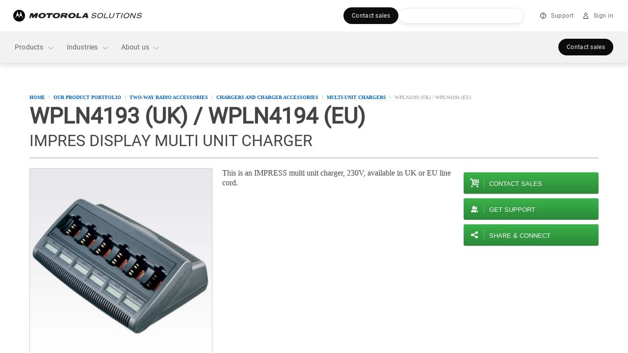

--- FILE ---
content_type: application/javascript
request_url: https://www.motorolasolutions.com/_Incapsula_Resource?SWJIYLWA=719d34d31c8e3a6e6fffd425f7e032f3&ns=1&cb=38865812
body_size: 19231
content:
var _0x521f=['\x52\x77\x48\x44\x6e\x63\x4b\x62\x53\x56\x52\x4a\x77\x34\x38\x54\x58\x48\x59\x3d','\x77\x37\x66\x44\x75\x73\x4b\x71\x4f\x67\x2f\x43\x74\x77\x3d\x3d','\x58\x4d\x4f\x7a\x51\x53\x72\x44\x69\x53\x2f\x44\x67\x79\x44\x44\x70\x44\x48\x44\x73\x38\x4b\x4e\x54\x41\x3d\x3d','\x64\x63\x4f\x71\x48\x46\x54\x44\x75\x46\x77\x3d','\x77\x35\x2f\x44\x75\x43\x55\x3d','\x53\x63\x4f\x36\x58\x7a\x33\x44\x67\x54\x48\x44\x73\x6d\x44\x43\x71\x69\x54\x43\x76\x63\x4b\x58\x41\x73\x4b\x58\x77\x70\x38\x45\x51\x73\x4f\x7a','\x57\x51\x54\x44\x76\x63\x4b\x50\x58\x51\x3d\x3d','\x77\x35\x44\x43\x71\x63\x4b\x4e\x63\x54\x58\x43\x68\x46\x6e\x44\x75\x4d\x4f\x44\x77\x72\x6f\x77\x77\x35\x58\x44\x68\x45\x4c\x44\x68\x6b\x50\x44\x76\x77\x3d\x3d','\x77\x71\x70\x67\x77\x72\x6b\x67\x42\x41\x3d\x3d','\x50\x4d\x4b\x63\x55\x38\x4f\x2b\x52\x38\x4b\x58\x77\x34\x62\x43\x71\x67\x3d\x3d','\x77\x72\x78\x70\x77\x70\x51\x35\x66\x4d\x4b\x68\x77\x35\x50\x43\x76\x73\x4b\x41\x77\x34\x78\x41\x47\x73\x4b\x54\x53\x56\x74\x65\x77\x36\x38\x68','\x49\x4d\x4f\x43\x77\x71\x62\x44\x70\x41\x41\x66','\x4a\x38\x4f\x36\x59\x4d\x4f\x47\x77\x70\x78\x47\x61\x4d\x4f\x66','\x4c\x31\x77\x59\x50\x7a\x66\x44\x6e\x4d\x4f\x64\x77\x36\x41\x6a\x77\x35\x68\x37\x4d\x73\x4b\x46\x77\x36\x33\x44\x70\x67\x3d\x3d','\x77\x71\x4e\x33\x49\x73\x4b\x36\x77\x37\x33\x43\x6d\x41\x3d\x3d','\x77\x6f\x72\x44\x75\x6b\x44\x44\x68\x4d\x4b\x65','\x77\x72\x72\x43\x6c\x38\x4b\x71\x56\x4d\x4f\x79\x62\x6a\x72\x43\x6e\x33\x35\x63\x77\x36\x33\x44\x76\x73\x4f\x66\x49\x43\x48\x43\x6b\x6d\x54\x44\x75\x53\x77\x7a','\x54\x38\x4f\x42\x58\x63\x4f\x35\x58\x52\x33\x44\x69\x63\x4f\x35\x41\x63\x4f\x33','\x77\x70\x4c\x44\x69\x4d\x4f\x38\x77\x72\x4a\x7a\x77\x71\x39\x54\x48\x4d\x4f\x47\x77\x37\x5a\x68\x77\x71\x49\x33\x77\x37\x44\x43\x6f\x73\x4f\x58\x4e\x38\x4b\x6f\x77\x71\x48\x43\x67\x4d\x4b\x6d\x51\x6b\x34\x3d','\x77\x6f\x72\x44\x69\x4d\x4f\x6d\x77\x71\x35\x78','\x77\x72\x39\x75\x77\x35\x6f\x3d','\x4b\x4d\x4f\x72\x65\x38\x4f\x69\x77\x6f\x56\x47\x66\x4d\x4f\x4a','\x77\x70\x31\x71\x77\x6f\x67\x31\x65\x4d\x4b\x30\x77\x6f\x6e\x43\x75\x73\x4b\x58\x77\x70\x74\x51\x51\x73\x4b\x52\x59\x31\x6c\x62\x77\x37\x4d\x6c\x54\x7a\x33\x43\x76\x48\x48\x43\x71\x63\x4f\x46\x46\x73\x4f\x69','\x77\x34\x48\x43\x67\x38\x4b\x55\x77\x34\x30\x67','\x77\x6f\x39\x6a\x49\x73\x4f\x56\x77\x72\x67\x4e\x77\x34\x63\x3d','\x54\x63\x4f\x6a\x46\x77\x63\x3d','\x77\x36\x34\x52\x77\x36\x50\x43\x72\x73\x4b\x62\x77\x72\x73\x54','\x5a\x38\x4f\x37\x47\x30\x50\x44\x6f\x31\x6a\x44\x67\x48\x76\x44\x69\x63\x4b\x4c\x62\x63\x4b\x2f\x77\x37\x33\x43\x71\x38\x4f\x37\x57\x54\x42\x66\x77\x70\x62\x43\x69\x41\x3d\x3d','\x77\x71\x54\x43\x70\x4d\x4b\x4d','\x77\x6f\x72\x44\x76\x46\x66\x44\x6b\x63\x4b\x5a\x77\x70\x44\x43\x67\x63\x4b\x64\x5a\x44\x55\x3d','\x77\x72\x41\x6b\x43\x38\x4b\x36\x62\x38\x4f\x6a\x46\x6d\x62\x43\x76\x4d\x4f\x6e\x77\x35\x76\x44\x71\x32\x72\x43\x6a\x63\x4b\x50\x5a\x4d\x4f\x50\x53\x63\x4b\x6c\x77\x72\x72\x44\x69\x77\x3d\x3d','\x77\x70\x50\x44\x71\x45\x2f\x44\x67\x63\x4b\x4f','\x66\x38\x4f\x58\x41\x77\x3d\x3d','\x55\x6b\x45\x51\x77\x70\x46\x71\x57\x42\x78\x78\x77\x6f\x2f\x43\x6c\x52\x51\x3d','\x77\x6f\x62\x44\x67\x51\x55\x70\x77\x6f\x4c\x43\x67\x43\x51\x78\x77\x70\x58\x44\x69\x77\x64\x7a\x77\x6f\x30\x63\x77\x72\x7a\x44\x6b\x31\x66\x44\x6c\x41\x34\x72\x77\x35\x66\x43\x72\x44\x6a\x44\x73\x73\x4f\x68\x77\x36\x31\x51\x77\x6f\x34\x3d','\x77\x72\x72\x43\x6a\x44\x31\x54\x77\x37\x4d\x76','\x77\x6f\x6a\x43\x6b\x54\x5a\x6e\x77\x34\x73\x4f\x77\x72\x56\x31\x77\x72\x52\x45\x77\x6f\x51\x6f\x77\x35\x4c\x44\x70\x32\x33\x43\x73\x52\x77\x2f\x77\x70\x50\x43\x6b\x63\x4f\x50','\x77\x6f\x31\x77\x77\x71\x64\x57\x4b\x43\x46\x57\x41\x48\x72\x43\x72\x53\x33\x43\x6c\x63\x4b\x73\x62\x63\x4f\x6b\x77\x70\x48\x44\x76\x6e\x5a\x35\x77\x36\x54\x44\x73\x38\x4f\x37\x50\x48\x39\x44\x54\x53\x59\x43\x77\x6f\x55\x3d','\x77\x37\x59\x46\x77\x36\x4c\x43\x75\x63\x4b\x62','\x54\x58\x4e\x75\x77\x35\x4a\x73\x49\x51\x58\x43\x73\x63\x4f\x76\x77\x6f\x74\x2f','\x5a\x4d\x4f\x39\x4a\x6c\x50\x44\x76\x6b\x62\x43\x67\x48\x4d\x3d','\x42\x73\x4f\x6c\x65\x73\x4f\x70\x77\x70\x56\x47\x64\x63\x4b\x45\x77\x72\x63\x38\x77\x35\x48\x44\x70\x63\x4f\x32\x61\x63\x4f\x75\x58\x4d\x4f\x45\x77\x34\x76\x43\x6e\x46\x78\x55\x77\x72\x7a\x43\x6c\x63\x4b\x2f\x5a\x38\x4f\x33\x5a\x31\x76\x43\x67\x46\x44\x43\x73\x38\x4b\x36\x77\x34\x44\x43\x71\x69\x6b\x79\x77\x72\x6e\x43\x6f\x38\x4b\x4d\x53\x4d\x4b\x6c\x77\x6f\x31\x30\x77\x35\x33\x43\x6b\x38\x4f\x66\x5a\x31\x54\x43\x6a\x63\x4f\x45\x77\x72\x4c\x44\x71\x45\x54\x43\x6b\x6c\x51\x45\x77\x72\x39\x34\x62\x31\x67\x76\x77\x34\x68\x53\x62\x63\x4b\x52\x77\x6f\x31\x4d\x77\x71\x66\x43\x76\x68\x63\x65\x43\x33\x7a\x44\x67\x41\x33\x43\x68\x63\x4f\x56\x77\x35\x2f\x43\x74\x7a\x44\x44\x72\x4d\x4b\x38\x48\x56\x63\x3d','\x77\x35\x48\x43\x6f\x63\x4b\x50\x59\x44\x38\x3d','\x77\x37\x6e\x44\x68\x38\x4b\x58','\x77\x6f\x6b\x34\x54\x41\x3d\x3d','\x5a\x73\x4f\x33\x42\x31\x54\x44\x70\x55\x44\x43\x67\x47\x63\x3d','\x77\x72\x6c\x5a\x77\x37\x67\x47\x4e\x68\x7a\x44\x76\x32\x45\x3d','\x77\x72\x48\x43\x6d\x7a\x42\x46','\x77\x72\x5a\x6e\x77\x6f\x45\x6c\x64\x73\x4b\x6c\x77\x34\x6e\x43\x70\x63\x4f\x63\x77\x6f\x5a\x4d\x43\x63\x4b\x54\x5a\x31\x4a\x52\x77\x36\x67\x66\x43\x58\x66\x43\x74\x51\x3d\x3d','\x57\x73\x4f\x50\x58\x38\x4f\x69\x58\x51\x3d\x3d','\x77\x6f\x31\x4d\x77\x6f\x72\x44\x69\x48\x6c\x52\x77\x72\x6c\x69\x53\x4d\x4f\x71\x63\x63\x4f\x31','\x77\x36\x55\x53\x77\x36\x2f\x43\x6f\x4d\x4f\x51\x77\x72\x30\x39\x77\x35\x50\x44\x6e\x7a\x30\x33\x77\x6f\x66\x44\x6d\x73\x4f\x37\x46\x67\x70\x6a\x53\x38\x4f\x37\x45\x73\x4b\x77\x77\x37\x38\x3d','\x77\x72\x4d\x69\x4e\x73\x4b\x71\x63\x73\x4f\x39\x56\x6d\x34\x3d','\x77\x36\x6e\x43\x70\x30\x5a\x73\x48\x38\x4f\x64\x48\x63\x4b\x6a\x42\x43\x35\x6f\x77\x6f\x44\x44\x6c\x63\x4f\x32\x77\x37\x2f\x43\x73\x38\x4b\x30\x77\x36\x33\x43\x6b\x38\x4f\x6b\x4d\x63\x4f\x38\x55\x58\x30\x3d','\x53\x31\x55\x49\x77\x6f\x46\x39','\x77\x37\x58\x43\x73\x6b\x51\x3d','\x4d\x63\x4b\x75\x77\x37\x6e\x44\x76\x63\x4f\x68\x64\x4d\x4b\x62\x61\x38\x4f\x50\x4b\x67\x3d\x3d','\x77\x35\x62\x44\x6d\x73\x4b\x54\x56\x38\x4f\x77\x57\x63\x4f\x73\x63\x41\x3d\x3d','\x42\x4d\x4b\x35\x4b\x79\x63\x72\x4d\x46\x31\x41\x44\x53\x62\x44\x76\x42\x4d\x3d','\x77\x36\x58\x44\x71\x38\x4b\x6e\x50\x52\x4d\x3d','\x77\x70\x70\x41\x77\x70\x76\x44\x6d\x48\x46\x61\x77\x37\x6c\x2b\x59\x4d\x4f\x73\x63\x73\x4f\x34\x77\x71\x34\x3d','\x50\x63\x4b\x75\x77\x36\x62\x44\x73\x38\x4f\x71\x5a\x51\x3d\x3d','\x4a\x46\x49\x50\x4a\x6a\x6b\x3d','\x77\x71\x70\x45\x77\x36\x4d\x47\x4b\x77\x41\x3d','\x61\x31\x7a\x44\x6f\x63\x4b\x48\x77\x70\x41\x74\x77\x35\x44\x43\x6d\x38\x4f\x49\x77\x71\x68\x2b\x77\x36\x72\x43\x6b\x38\x4b\x50\x62\x38\x4b\x7a','\x77\x36\x4c\x43\x76\x6c\x6c\x32\x44\x4d\x4f\x50','\x77\x34\x31\x4e\x4e\x44\x62\x43\x75\x38\x4f\x31\x77\x36\x54\x44\x71\x73\x4b\x54\x49\x52\x39\x74\x58\x63\x4f\x4b\x66\x51\x3d\x3d','\x58\x38\x4b\x78\x77\x37\x70\x6f\x53\x73\x4f\x70','\x49\x63\x4b\x6d\x56\x63\x4f\x59\x77\x37\x41\x6a\x42\x4d\x4f\x36\x4a\x63\x4b\x71\x77\x70\x51\x38\x77\x71\x5a\x2f\x66\x41\x50\x44\x74\x63\x4f\x30\x48\x33\x77\x6b\x66\x67\x3d\x3d','\x4a\x45\x55\x48\x4a\x53\x54\x44\x6a\x67\x3d\x3d','\x77\x37\x44\x43\x72\x31\x35\x68\x46\x38\x4f\x4c\x52\x38\x4b\x45\x50\x30\x52\x50\x77\x71\x72\x44\x74\x63\x4f\x48\x77\x35\x6e\x43\x6e\x4d\x4b\x42\x77\x35\x66\x43\x72\x77\x3d\x3d','\x77\x37\x6a\x44\x70\x73\x4b\x35\x63\x4d\x4f\x42\x66\x73\x4f\x63\x58\x52\x44\x44\x68\x6d\x33\x44\x6f\x67\x3d\x3d','\x77\x71\x7a\x43\x6f\x4d\x4f\x6d\x44\x73\x4b\x66\x77\x36\x4c\x43\x72\x53\x45\x4f\x55\x69\x31\x6a\x65\x63\x4f\x31\x65\x4d\x4f\x75\x59\x73\x4b\x49\x77\x36\x6a\x43\x70\x6d\x34\x67\x77\x72\x31\x56\x77\x71\x6e\x44\x6a\x30\x52\x58\x47\x41\x3d\x3d','\x54\x4d\x4b\x6f\x77\x37\x39\x75\x57\x77\x3d\x3d','\x4d\x55\x38\x68','\x51\x67\x7a\x44\x76\x4d\x4b\x66\x62\x45\x73\x67\x61\x4d\x4b\x35','\x77\x35\x7a\x44\x69\x73\x4b\x54\x55\x38\x4f\x77\x57\x41\x3d\x3d','\x77\x72\x48\x43\x6c\x53\x4a\x4a\x77\x36\x41\x39\x77\x71\x52\x30\x77\x71\x49\x50\x77\x6f\x59\x74\x77\x34\x6e\x44\x70\x30\x66\x43\x73\x41\x46\x6c\x77\x70\x72\x43\x6a\x4d\x4f\x56\x57\x57\x48\x43\x70\x63\x4f\x73\x66\x73\x4f\x69','\x41\x73\x4f\x56\x57\x77\x51\x43','\x57\x38\x4f\x48\x58\x63\x4f\x7a\x56\x77\x6e\x43\x6b\x38\x4f\x33\x41\x73\x4f\x32\x47\x58\x4c\x43\x73\x63\x4b\x68\x77\x6f\x34\x73\x77\x71\x51\x3d','\x4d\x4d\x4b\x7a\x77\x36\x62\x44\x70\x38\x4f\x32\x59\x67\x3d\x3d','\x4a\x4d\x4f\x41\x77\x35\x31\x65\x77\x37\x4e\x55\x77\x35\x4e\x69\x4d\x73\x4b\x45','\x66\x73\x4f\x7a\x41\x30\x37\x44\x71\x30\x37\x43\x6d\x6e\x76\x44\x6a\x73\x4f\x52\x66\x63\x4b\x2b\x77\x34\x2f\x43\x73\x4d\x4f\x65\x53\x6a\x30\x4d\x77\x35\x2f\x44\x76\x4d\x4f\x4a\x44\x69\x74\x33\x77\x72\x68\x39\x53\x63\x4f\x2b\x4d\x38\x4f\x37\x77\x37\x6e\x44\x6f\x38\x4f\x44\x77\x36\x51\x73\x77\x71\x67\x46\x77\x34\x7a\x44\x6b\x51\x3d\x3d','\x57\x4d\x4f\x33\x58\x43\x72\x44\x68\x51\x3d\x3d','\x57\x63\x4f\x64\x56\x73\x4f\x6c\x65\x52\x6e\x44\x6d\x4d\x4f\x2b\x47\x73\x4f\x64\x47\x6d\x66\x43\x76\x41\x3d\x3d','\x4e\x46\x67\x6b\x4a\x4d\x4f\x4c\x4a\x67\x3d\x3d','\x4e\x38\x4b\x35\x77\x36\x37\x44\x75\x73\x4f\x6d','\x59\x46\x4c\x44\x74\x73\x4b\x65\x77\x70\x34\x54\x77\x37\x4c\x43\x6b\x63\x4f\x49\x77\x36\x39\x74\x77\x36\x44\x43\x6f\x73\x4b\x56\x52\x38\x4b\x6e\x59\x45\x74\x6e\x77\x37\x66\x43\x74\x54\x2f\x43\x75\x48\x33\x43\x74\x38\x4b\x34\x4e\x63\x4b\x4b\x56\x54\x6c\x49\x53\x43\x2f\x43\x69\x38\x4f\x67\x41\x4d\x4b\x76\x50\x38\x4b\x53','\x77\x35\x35\x44\x4f\x54\x50\x43\x74\x77\x3d\x3d','\x77\x36\x66\x44\x73\x63\x4b\x6d\x4f\x7a\x72\x43\x6f\x38\x4f\x45\x77\x36\x58\x44\x70\x63\x4f\x2b\x63\x31\x6b\x5a','\x77\x35\x58\x43\x6b\x4d\x4b\x5a\x77\x35\x59\x68\x77\x71\x30\x3d','\x77\x37\x54\x44\x6f\x69\x37\x43\x68\x4d\x4b\x73','\x51\x73\x4f\x50\x52\x63\x4f\x2b\x58\x78\x2f\x44\x69\x63\x4f\x2f\x48\x4d\x4b\x33\x44\x6d\x44\x43\x75\x4d\x4b\x48\x77\x71\x63\x69\x77\x72\x4a\x49\x77\x35\x63\x46\x4e\x38\x4b\x2b\x77\x70\x33\x43\x6f\x6e\x37\x43\x6f\x63\x4f\x6b\x77\x72\x46\x62\x77\x36\x50\x44\x71\x31\x2f\x43\x75\x32\x50\x44\x73\x51\x2f\x44\x67\x54\x62\x43\x70\x67\x3d\x3d','\x57\x68\x62\x44\x74\x4d\x4b\x49\x65\x56\x55\x31\x59\x38\x4b\x2b\x49\x6a\x6e\x44\x75\x30\x49\x3d','\x77\x70\x50\x44\x6d\x67\x6f\x6a\x77\x6f\x6e\x43\x68\x41\x3d\x3d','\x77\x37\x44\x44\x73\x4d\x4b\x69\x4a\x78\x38\x3d','\x53\x4d\x4f\x6e\x47\x42\x31\x73\x77\x6f\x52\x43\x77\x70\x6a\x44\x74\x54\x30\x61\x77\x37\x7a\x44\x75\x67\x78\x73\x77\x72\x50\x44\x68\x32\x64\x6d\x77\x34\x70\x51\x77\x72\x77\x62\x77\x71\x50\x44\x72\x4d\x4f\x72\x77\x35\x58\x44\x70\x73\x4b\x35\x77\x35\x72\x44\x72\x41\x64\x61\x77\x37\x44\x43\x6e\x73\x4b\x35\x4e\x73\x4f\x4f\x77\x37\x66\x43\x70\x63\x4b\x59\x77\x34\x52\x76\x77\x37\x31\x6f\x49\x51\x3d\x3d','\x45\x63\x4f\x4d\x58\x67\x49\x54\x77\x34\x77\x3d','\x58\x73\x4f\x36\x52\x54\x6a\x44\x69\x54\x50\x44\x6c\x51\x3d\x3d','\x42\x63\x4b\x61\x59\x38\x4f\x34\x57\x73\x4b\x4e\x77\x34\x66\x43\x71\x33\x48\x44\x6b\x63\x4f\x6e\x77\x71\x42\x73\x64\x42\x48\x43\x6c\x63\x4f\x36\x77\x34\x58\x43\x74\x33\x7a\x44\x67\x73\x4b\x7a\x41\x63\x4b\x59\x77\x34\x51\x3d','\x44\x73\x4b\x33\x77\x35\x7a\x43\x68\x67\x58\x44\x6f\x69\x63\x7a\x77\x37\x56\x2b\x77\x34\x6c\x56\x50\x6a\x33\x43\x74\x51\x3d\x3d','\x53\x38\x4f\x75\x57\x53\x7a\x44\x6c\x43\x34\x3d','\x4e\x46\x67\x6b\x50\x4d\x4f\x4b','\x77\x71\x7a\x43\x6f\x4d\x4f\x6d\x44\x73\x4b\x66\x77\x36\x4c\x43\x72\x53\x45\x4f\x55\x6a\x56\x35\x63\x63\x4f\x69\x62\x63\x4f\x77\x64\x38\x4b\x44\x77\x36\x2f\x44\x6a\x47\x4d\x78\x77\x72\x49\x63\x77\x72\x44\x44\x69\x42\x73\x44\x52\x69\x51\x3d','\x77\x72\x45\x73\x43\x63\x4b\x72\x5a\x51\x3d\x3d','\x4e\x73\x4f\x66\x77\x35\x64\x4f\x77\x35\x4e\x66\x77\x36\x4a\x6b\x4c\x38\x4b\x7a\x64\x6b\x37\x44\x75\x77\x3d\x3d','\x77\x34\x72\x43\x72\x38\x4b\x42\x66\x44\x62\x43\x6c\x67\x3d\x3d','\x77\x70\x52\x34\x77\x72\x39\x62\x49\x44\x63\x4d\x44\x47\x66\x44\x72\x53\x76\x43\x6b\x73\x4b\x37\x61\x73\x4f\x47\x77\x6f\x4c\x44\x74\x47\x6f\x6a\x77\x35\x54\x44\x76\x63\x4f\x63\x4b\x53\x4e\x61\x54\x79\x42\x65\x77\x34\x70\x65\x47\x57\x30\x3d','\x4d\x63\x4b\x36\x5a\x38\x4f\x50\x77\x35\x4d\x47\x45\x38\x4f\x37\x4a\x73\x4b\x64\x77\x70\x41\x36\x77\x6f\x4d\x3d','\x77\x72\x5a\x6a\x4b\x73\x4b\x39\x77\x36\x2f\x43\x68\x4d\x4f\x57\x65\x77\x3d\x3d','\x77\x37\x49\x68\x77\x37\x54\x43\x72\x69\x4c\x43\x6f\x4d\x4b\x58\x77\x6f\x44\x44\x75\x43\x58\x44\x72\x63\x4b\x77\x51\x38\x4b\x45\x77\x72\x55\x59\x44\x51\x44\x43\x67\x55\x6a\x44\x72\x4d\x4f\x71\x77\x72\x41\x46\x77\x34\x6e\x43\x6b\x73\x4b\x50\x77\x71\x48\x43\x67\x38\x4b\x76\x77\x37\x4d\x3d','\x77\x70\x62\x44\x75\x55\x2f\x44\x6e\x63\x4b\x66','\x4d\x38\x4f\x5a\x77\x34\x46\x55','\x77\x37\x6e\x44\x6c\x63\x4f\x50\x77\x71\x50\x43\x75\x67\x3d\x3d','\x77\x70\x33\x43\x6e\x73\x4b\x32','\x4a\x56\x38\x6e\x4f\x63\x4f\x62\x4a\x77\x3d\x3d','\x4a\x63\x4b\x4b\x64\x51\x3d\x3d','\x62\x45\x66\x44\x72\x38\x4b\x57','\x4a\x38\x4f\x4f\x77\x71\x44\x44\x74\x67\x3d\x3d','\x42\x30\x63\x6f','\x77\x72\x42\x75\x77\x72\x49\x3d','\x77\x35\x50\x44\x75\x67\x77\x3d','\x77\x34\x54\x43\x6c\x38\x4b\x61\x77\x34\x73\x78\x77\x71\x77\x3d','\x57\x73\x4f\x4e\x56\x73\x4f\x7a\x43\x45\x6a\x43\x69\x63\x4f\x7a\x58\x38\x4f\x38\x48\x58\x4c\x44\x72\x73\x4f\x41\x77\x35\x64\x33\x77\x36\x5a\x43\x77\x34\x64\x78\x4d\x73\x4b\x76\x77\x34\x6e\x43\x74\x58\x6e\x43\x73\x73\x4b\x79\x77\x36\x6f\x4b\x77\x71\x58\x44\x6c\x6c\x72\x44\x6c\x6e\x2f\x44\x74\x55\x58\x43\x6b\x54\x76\x43\x70\x73\x4b\x61\x77\x6f\x30\x43\x4d\x69\x59\x75\x44\x78\x6a\x43\x6d\x31\x66\x43\x70\x4d\x4b\x55\x5a\x4d\x4b\x62\x4d\x48\x72\x44\x6d\x4d\x4f\x62\x77\x35\x64\x68\x4c\x4d\x4f\x50\x77\x71\x67\x56\x4a\x77\x67\x3d','\x77\x6f\x62\x44\x75\x30\x62\x44\x6c\x63\x4b\x66\x77\x71\x4c\x43\x72\x63\x4b\x56\x64\x54\x44\x44\x6e\x4d\x4f\x45\x65\x77\x3d\x3d','\x77\x35\x6e\x44\x67\x73\x4b\x61','\x64\x57\x72\x43\x6b\x67\x3d\x3d','\x77\x34\x55\x4a\x77\x36\x30\x3d','\x77\x70\x6a\x43\x76\x63\x4b\x78\x77\x35\x59\x6d\x77\x72\x2f\x44\x6e\x69\x2f\x43\x6d\x38\x4f\x52\x77\x37\x4e\x70\x45\x57\x6e\x44\x67\x6e\x6a\x44\x6a\x33\x44\x43\x6d\x73\x4b\x49\x63\x4d\x4f\x64\x77\x6f\x6f\x56\x77\x34\x55\x57\x77\x6f\x38\x33\x77\x6f\x66\x43\x74\x4d\x4b\x33\x77\x37\x6e\x44\x75\x4d\x4f\x38','\x77\x6f\x74\x75\x50\x38\x4b\x68','\x4e\x38\x4f\x62\x77\x71\x48\x44\x73\x78\x73\x42','\x77\x71\x52\x37\x4c\x41\x3d\x3d','\x77\x35\x66\x44\x72\x38\x4b\x67','\x49\x45\x66\x44\x72\x38\x4b\x6b\x77\x6f\x30\x41\x77\x36\x2f\x43\x6b\x4d\x4f\x64\x77\x36\x6b\x78','\x77\x37\x45\x56\x77\x6f\x66\x43\x6b\x46\x68\x51\x4d\x4d\x4b\x30\x4a\x54\x6a\x43\x6d\x43\x51\x46\x47\x4d\x4f\x66\x77\x36\x6c\x6d\x53\x6e\x54\x43\x75\x43\x50\x43\x70\x4d\x4f\x72\x77\x71\x76\x44\x67\x46\x68\x6a\x77\x6f\x6a\x44\x71\x63\x4f\x47\x51\x38\x4f\x6d\x77\x34\x6e\x43\x6a\x6d\x48\x43\x6b\x58\x74\x4d\x59\x63\x4f\x71','\x77\x6f\x74\x55\x42\x67\x3d\x3d','\x42\x63\x4b\x4d\x5a\x51\x3d\x3d','\x77\x71\x51\x76\x77\x71\x4c\x43\x73\x32\x54\x43\x75\x63\x4f\x71\x77\x70\x44\x43\x72\x48\x6a\x44\x74\x4d\x4f\x76\x42\x67\x3d\x3d','\x65\x51\x6e\x44\x6d\x41\x3d\x3d','\x42\x38\x4f\x47\x56\x41\x3d\x3d','\x77\x6f\x70\x52\x77\x36\x6b\x3d','\x77\x35\x38\x58\x55\x45\x58\x43\x6c\x51\x54\x44\x71\x58\x64\x79\x77\x6f\x49\x58\x42\x77\x30\x66\x77\x70\x78\x44\x43\x63\x4b\x78\x77\x37\x73\x6c\x51\x78\x45\x61\x58\x68\x49\x54\x63\x38\x4f\x35\x4f\x7a\x72\x44\x73\x4d\x4b\x72\x48\x73\x4b\x7a','\x63\x73\x4f\x6d\x47\x6b\x59\x3d','\x4b\x4d\x4f\x66\x77\x72\x7a\x44\x70\x42\x55\x4c\x77\x36\x4d\x3d','\x77\x70\x77\x6e\x66\x67\x3d\x3d','\x77\x34\x41\x75\x77\x72\x2f\x43\x72\x67\x41\x51','\x77\x72\x44\x43\x6d\x63\x4b\x2f\x53\x4d\x4f\x34\x61\x69\x44\x43\x68\x41\x3d\x3d','\x77\x35\x37\x44\x6d\x42\x67\x3d','\x63\x38\x4f\x39\x47\x31\x54\x44\x6f\x30\x50\x43\x69\x77\x3d\x3d','\x4d\x63\x4f\x6b\x63\x63\x4f\x67\x77\x70\x5a\x4f\x64\x63\x4f\x4a\x77\x71\x63\x3d','\x4a\x38\x4b\x6d\x62\x4d\x4f\x4f\x77\x37\x30\x4e\x45\x77\x3d\x3d','\x77\x35\x73\x6f\x77\x72\x59\x3d','\x77\x36\x6e\x43\x70\x30\x5a\x73\x48\x38\x4f\x64\x48\x63\x4b\x6a\x42\x41\x3d\x3d','\x4d\x30\x51\x6d\x4a\x63\x4f\x4c\x4d\x4d\x4f\x66\x41\x63\x4b\x4a\x45\x63\x4f\x59\x55\x52\x76\x43\x71\x63\x4f\x49\x43\x44\x42\x59','\x77\x71\x31\x43\x77\x70\x33\x44\x6d\x41\x3d\x3d','\x53\x58\x6c\x30\x77\x37\x56\x78\x50\x68\x55\x3d','\x77\x35\x52\x71\x66\x63\x4f\x4c\x77\x36\x6f\x44\x77\x72\x44\x44\x6d\x56\x37\x43\x76\x55\x6b\x7a\x47\x38\x4b\x45\x77\x34\x34\x3d','\x77\x6f\x4d\x34\x64\x55\x4c\x43\x67\x67\x3d\x3d','\x77\x34\x44\x44\x72\x63\x4f\x4e','\x52\x73\x4b\x6d\x61\x6a\x35\x37\x49\x6b\x46\x4c\x58\x44\x37\x43\x75\x41\x64\x36\x55\x63\x4f\x43\x4c\x42\x73\x3d','\x77\x72\x48\x43\x73\x63\x4f\x38\x44\x73\x4b\x4d','\x77\x71\x78\x55\x77\x36\x73\x48\x48\x67\x63\x3d','\x77\x36\x2f\x43\x6d\x63\x4b\x37','\x77\x6f\x42\x31\x77\x70\x73\x3d','\x63\x38\x4f\x36\x46\x46\x58\x44\x6a\x30\x44\x43\x69\x6e\x48\x44\x76\x63\x4b\x4c','\x77\x72\x68\x70\x77\x6f\x4d\x3d','\x77\x36\x54\x43\x72\x6c\x46\x33\x4f\x63\x4f\x49','\x5a\x48\x6e\x44\x6f\x67\x3d\x3d','\x54\x63\x4f\x2b\x55\x53\x33\x44\x6f\x53\x6b\x3d','\x77\x6f\x31\x45\x77\x70\x51\x3d','\x77\x71\x5a\x71\x77\x37\x67\x3d','\x77\x70\x54\x44\x73\x38\x4f\x65','\x77\x6f\x68\x41\x50\x51\x3d\x3d','\x77\x35\x50\x44\x68\x38\x4b\x63\x52\x73\x4f\x46\x52\x41\x3d\x3d','\x77\x35\x49\x4a\x77\x71\x67\x3d','\x5a\x4d\x4f\x45\x52\x41\x3d\x3d','\x49\x4d\x4f\x45\x77\x35\x4e\x4f\x77\x35\x4e\x4d','\x4c\x63\x4f\x67\x77\x70\x73\x3d','\x77\x36\x4d\x4d\x77\x36\x2f\x43\x76\x73\x4b\x2f\x77\x72\x30\x3d','\x77\x6f\x46\x72\x44\x51\x3d\x3d','\x4b\x38\x4b\x62\x59\x63\x4f\x34\x64\x4d\x4b\x4b','\x77\x71\x33\x44\x72\x4d\x4f\x4c','\x45\x33\x59\x6a','\x77\x37\x33\x43\x74\x33\x51\x3d','\x77\x36\x44\x44\x67\x63\x4f\x35','\x77\x6f\x31\x4a\x77\x70\x6f\x3d','\x46\x38\x4f\x63\x56\x67\x4d\x6b\x77\x35\x42\x47\x5a\x6b\x30\x30','\x77\x71\x48\x43\x71\x63\x4f\x78\x46\x63\x4b\x35\x77\x37\x63\x3d','\x4a\x38\x4b\x55\x43\x51\x3d\x3d','\x4d\x6b\x41\x32','\x77\x6f\x37\x43\x74\x38\x4b\x51','\x4c\x63\x4b\x51\x77\x37\x77\x3d','\x4e\x73\x4b\x6a\x77\x36\x37\x44\x70\x73\x4f\x44\x5a\x51\x3d\x3d','\x77\x36\x54\x44\x6f\x4d\x4f\x75','\x77\x72\x39\x70\x77\x72\x51\x6e\x49\x73\x4f\x32\x77\x72\x37\x44\x6c\x57\x6e\x43\x67\x41\x3d\x3d','\x77\x6f\x35\x2b\x77\x34\x6b\x78\x47\x6a\x58\x44\x6c\x6c\x6f\x48\x77\x34\x72\x43\x6b\x68\x78\x39\x77\x6f\x44\x44\x76\x30\x73\x65\x77\x35\x44\x43\x6c\x56\x48\x43\x76\x44\x6b\x35\x77\x71\x7a\x44\x75\x73\x4f\x43\x77\x70\x68\x70\x77\x36\x62\x43\x74\x69\x58\x44\x75\x73\x4b\x59\x77\x70\x2f\x43\x6e\x73\x4f\x52\x55\x63\x4f\x67\x4f\x6d\x68\x59\x59\x33\x46\x77\x4c\x6a\x4a\x7a\x77\x6f\x7a\x44\x6a\x55\x55\x31\x77\x35\x48\x44\x68\x73\x4f\x58\x52\x58\x73\x6e\x77\x36\x41\x2f\x53\x73\x4f\x67\x77\x72\x41\x49\x46\x41\x3d\x3d','\x77\x6f\x56\x47\x77\x6f\x66\x44\x6d\x6d\x42\x63','\x77\x35\x41\x69\x77\x35\x67\x3d','\x77\x34\x63\x73\x77\x35\x6b\x3d','\x77\x37\x49\x78\x56\x73\x4b\x69\x4d\x73\x4f\x6f\x43\x58\x58\x44\x76\x63\x4f\x76\x77\x6f\x34\x3d','\x4e\x73\x4f\x4b\x77\x71\x50\x44\x76\x67\x41\x3d','\x53\x53\x6e\x44\x74\x67\x3d\x3d','\x77\x36\x77\x42\x77\x36\x44\x43\x71\x38\x4b\x4b\x77\x71\x45\x3d','\x77\x35\x74\x58\x4e\x7a\x58\x43\x70\x73\x4f\x59','\x65\x63\x4f\x38\x45\x55\x4c\x44\x74\x47\x44\x43\x69\x41\x3d\x3d','\x59\x78\x48\x44\x6e\x63\x4b\x70\x54\x6c\x55\x3d','\x54\x38\x4f\x6f\x43\x68\x46\x7a\x77\x71\x70\x51','\x61\x6e\x33\x43\x6e\x33\x76\x43\x75\x73\x4b\x46','\x46\x4d\x4b\x7a\x77\x35\x6e\x43\x6d\x77\x3d\x3d','\x4a\x63\x4b\x66\x77\x36\x48\x43\x68\x63\x4b\x69\x56\x77\x3d\x3d','\x41\x38\x4b\x35\x77\x34\x58\x43\x68\x41\x76\x44\x70\x67\x3d\x3d','\x77\x6f\x35\x6b\x77\x72\x49\x51\x47\x63\x4f\x70','\x47\x38\x4f\x6d\x77\x72\x7a\x43\x71\x42\x30\x43\x77\x36\x56\x41\x66\x73\x4b\x43\x64\x38\x4b\x53\x51\x58\x51\x3d','\x42\x63\x4b\x2f\x62\x67\x3d\x3d','\x66\x45\x59\x57\x77\x70\x56\x68','\x77\x72\x37\x43\x67\x73\x4f\x66\x77\x36\x66\x43\x6f\x79\x6b\x54\x77\x70\x72\x44\x70\x63\x4f\x47\x77\x72\x38\x66\x77\x36\x51\x43\x77\x37\x74\x31\x77\x35\x70\x78\x61\x63\x4b\x4e\x65\x67\x7a\x43\x76\x56\x58\x43\x6a\x30\x6e\x43\x71\x57\x6b\x4f\x77\x35\x58\x43\x72\x73\x4f\x2f\x77\x71\x76\x44\x75\x6d\x6a\x44\x74\x78\x2f\x44\x6e\x44\x46\x79','\x42\x4d\x4b\x71\x4e\x53\x73\x36','\x77\x71\x48\x44\x72\x6c\x73\x48\x77\x71\x58\x43\x75\x43\x46\x4a\x77\x6f\x62\x44\x6a\x47\x73\x51\x77\x71\x6b\x68\x77\x71\x4c\x43\x68\x45\x58\x43\x6b\x69\x73\x7a\x77\x34\x62\x44\x6d\x47\x62\x44\x73\x4d\x4f\x59\x77\x72\x73\x63\x77\x72\x77\x2b\x41\x63\x4f\x72\x4f\x52\x68\x6f\x77\x6f\x58\x44\x73\x69\x38\x55\x47\x6c\x6b\x3d','\x77\x6f\x37\x44\x6b\x38\x4f\x73','\x62\x63\x4f\x4c\x47\x41\x3d\x3d','\x59\x63\x4f\x37\x44\x56\x67\x6b\x77\x71\x30\x33\x77\x35\x50\x43\x6b\x4d\x4b\x64\x57\x4d\x4f\x76\x56\x6b\x41\x58\x77\x70\x68\x4e\x77\x72\x6b\x4c\x77\x35\x30\x33\x4d\x38\x4f\x62\x64\x6b\x73\x7a\x77\x34\x48\x43\x72\x63\x4b\x75\x5a\x63\x4b\x68\x77\x72\x4e\x6a\x48\x77\x37\x44\x70\x73\x4f\x75\x41\x78\x6f\x68','\x77\x36\x54\x43\x74\x46\x77\x3d','\x51\x6e\x6c\x75\x77\x34\x5a\x73\x4f\x77\x3d\x3d','\x77\x35\x4e\x42\x4e\x67\x3d\x3d','\x77\x35\x33\x44\x6e\x54\x6b\x3d','\x77\x72\x37\x43\x6d\x63\x4b\x31\x55\x77\x3d\x3d','\x64\x57\x33\x43\x6b\x32\x2f\x43\x75\x73\x4b\x66','\x42\x63\x4f\x32\x59\x41\x3d\x3d','\x4b\x73\x4b\x4a\x57\x51\x3d\x3d','\x50\x63\x4b\x63\x55\x41\x3d\x3d','\x77\x6f\x6b\x64\x53\x77\x3d\x3d','\x77\x36\x48\x44\x74\x38\x4b\x68\x4f\x67\x2f\x43\x74\x67\x3d\x3d','\x50\x41\x44\x44\x6c\x73\x4b\x39\x58\x31\x52\x59\x77\x70\x38\x3d','\x41\x4d\x4f\x64\x44\x67\x3d\x3d','\x4d\x73\x4f\x38\x64\x77\x3d\x3d','\x77\x70\x45\x70\x4e\x67\x3d\x3d','\x63\x63\x4f\x4a\x62\x79\x72\x44\x6c\x44\x44\x44\x6b\x47\x73\x3d','\x53\x73\x4f\x6a\x41\x42\x4e\x2f\x77\x6f\x30\x3d','\x4e\x38\x4b\x73\x57\x41\x3d\x3d','\x4a\x38\x4b\x68\x59\x38\x4f\x50\x77\x35\x45\x4f\x45\x73\x4f\x77\x45\x38\x4b\x74','\x77\x71\x78\x55\x77\x36\x73\x48\x48\x42\x7a\x44\x74\x58\x63\x50\x77\x37\x51\x3d','\x77\x70\x4a\x6c\x4a\x41\x3d\x3d','\x77\x72\x50\x43\x6b\x54\x70\x48\x77\x37\x4d\x30','\x57\x4d\x4f\x42\x59\x4d\x4f\x6a\x53\x68\x66\x44\x6b\x38\x4f\x33','\x77\x37\x2f\x44\x67\x63\x4f\x51\x77\x72\x34\x3d','\x77\x34\x64\x55\x4e\x51\x3d\x3d','\x77\x36\x6c\x51\x4a\x79\x66\x43\x71\x77\x3d\x3d','\x77\x71\x73\x34\x77\x71\x6e\x43\x74\x57\x54\x43\x74\x41\x3d\x3d','\x66\x55\x62\x44\x6f\x73\x4b\x45\x77\x6f\x30\x41','\x77\x6f\x6e\x44\x72\x45\x33\x44\x6b\x38\x4b\x66\x77\x71\x38\x3d','\x54\x38\x4f\x47\x55\x73\x4f\x6c\x65\x78\x48\x44\x6d\x63\x4f\x31\x4c\x38\x4f\x74','\x77\x37\x63\x68\x77\x37\x44\x43\x72\x69\x58\x43\x6f\x4d\x4b\x64\x77\x6f\x44\x44\x75\x47\x6e\x43\x70\x38\x4f\x39\x51\x63\x4b\x45\x77\x72\x41\x3d','\x77\x72\x78\x4d\x77\x36\x59\x63\x4b\x77\x3d\x3d','\x61\x77\x54\x44\x70\x63\x4b\x66','\x77\x71\x39\x6b\x77\x71\x45\x42\x43\x4d\x4f\x30\x77\x72\x38\x3d','\x77\x71\x50\x44\x68\x7a\x77\x3d','\x53\x41\x44\x44\x70\x63\x4b\x75\x55\x56\x38\x31','\x77\x6f\x78\x5a\x77\x34\x49\x3d','\x77\x72\x74\x4d\x77\x72\x34\x3d','\x77\x37\x78\x74\x41\x4d\x4b\x6d\x63\x4d\x4f\x39\x53\x6d\x7a\x43\x75\x73\x4b\x75','\x77\x72\x4d\x79\x77\x6f\x44\x43\x6e\x30\x54\x43\x6a\x38\x4f\x62\x77\x6f\x37\x43\x6f\x48\x76\x44\x74\x67\x3d\x3d','\x77\x35\x50\x44\x67\x4d\x4b\x53\x58\x38\x4f\x74\x56\x51\x3d\x3d','\x77\x71\x45\x4f\x77\x6f\x6b\x3d','\x77\x35\x6b\x64\x77\x36\x38\x3d','\x46\x73\x4b\x70\x4d\x77\x3d\x3d','\x46\x38\x4b\x4f\x51\x38\x4f\x32\x54\x42\x62\x43\x67\x4d\x4b\x2f','\x77\x36\x59\x74\x77\x34\x45\x3d','\x77\x72\x6a\x43\x6b\x38\x4b\x79\x57\x73\x4f\x68\x5a\x77\x3d\x3d','\x77\x72\x64\x54\x77\x71\x58\x44\x74\x63\x4b\x77\x77\x71\x78\x35\x77\x71\x2f\x44\x6e\x52\x73\x6b\x77\x70\x2f\x44\x69\x38\x4f\x6b\x44\x31\x31\x75\x56\x73\x4f\x7a\x41\x38\x4b\x79\x77\x71\x44\x44\x6d\x68\x7a\x44\x67\x38\x4b\x4a\x77\x71\x66\x44\x68\x44\x73\x52\x4d\x73\x4f\x53\x77\x36\x58\x43\x6f\x4d\x4f\x71\x77\x34\x38\x4d\x61\x38\x4f\x78\x77\x36\x49\x3d','\x64\x38\x4f\x6d\x52\x41\x3d\x3d','\x77\x6f\x46\x78\x77\x70\x45\x3d','\x42\x6e\x30\x51','\x77\x34\x66\x44\x6d\x53\x63\x3d','\x43\x38\x4f\x42\x54\x41\x3d\x3d','\x77\x72\x54\x44\x70\x4d\x4f\x62','\x77\x6f\x31\x7a\x49\x63\x4f\x51\x77\x71\x6b\x58','\x77\x37\x44\x43\x6c\x38\x4b\x76','\x42\x47\x4d\x7a','\x49\x6c\x49\x41\x4a\x53\x54\x44\x6a\x38\x4f\x63\x77\x36\x77\x6c\x77\x70\x6c\x6d','\x77\x71\x62\x43\x70\x4d\x4f\x79\x45\x73\x4b\x66\x77\x36\x54\x43\x76\x44\x77\x3d','\x58\x6c\x73\x4b\x77\x6f\x64\x73\x59\x67\x78\x37\x77\x70\x7a\x43\x6b\x68\x49\x3d','\x77\x6f\x56\x7a\x4c\x63\x4f\x43\x77\x72\x6f\x59\x77\x36\x50\x44\x6c\x77\x3d\x3d','\x77\x70\x4c\x43\x68\x38\x4f\x47','\x77\x34\x6a\x44\x74\x38\x4b\x53','\x77\x70\x48\x44\x73\x38\x4f\x35','\x77\x35\x62\x44\x6f\x38\x4b\x33\x4c\x41\x3d\x3d','\x77\x71\x68\x5a\x77\x37\x34\x68\x4e\x68\x37\x44\x74\x41\x3d\x3d','\x77\x36\x30\x64\x77\x37\x73\x3d','\x45\x73\x4b\x2b\x64\x41\x3d\x3d','\x53\x63\x4f\x57\x57\x73\x4f\x6b\x54\x41\x30\x3d','\x77\x70\x56\x38\x49\x67\x3d\x3d','\x77\x71\x4a\x46\x77\x37\x38\x3d','\x50\x63\x4b\x64\x5a\x4d\x4f\x76\x55\x38\x4b\x58\x77\x34\x62\x43\x71\x47\x45\x3d','\x4c\x38\x4f\x4a\x77\x35\x78\x62\x77\x36\x5a\x51','\x77\x34\x62\x44\x6c\x68\x6b\x3d','\x77\x34\x72\x44\x73\x4d\x4f\x58','\x77\x72\x30\x51\x77\x37\x7a\x43\x75\x63\x4b\x62','\x4f\x63\x4b\x75\x77\x36\x48\x44\x73\x38\x4f\x32\x65\x51\x3d\x3d','\x45\x58\x73\x34','\x66\x46\x73\x50\x4f\x69\x50\x44\x6d\x41\x3d\x3d','\x77\x34\x52\x48\x4f\x79\x48\x43\x70\x73\x4f\x43','\x66\x73\x4f\x51\x5a\x67\x3d\x3d','\x77\x6f\x66\x43\x68\x63\x4f\x6b','\x77\x35\x78\x77\x4c\x73\x4f\x62\x77\x71\x34\x61','\x77\x6f\x59\x70\x64\x56\x37\x43\x6b\x77\x3d\x3d','\x61\x73\x4b\x65\x77\x34\x59\x3d','\x49\x30\x51\x68\x4c\x38\x4f\x4a\x50\x4d\x4f\x6b\x4e\x73\x4b\x6b','\x77\x35\x74\x65\x4b\x32\x70\x61\x53\x41\x3d\x3d','\x77\x36\x4a\x56\x4c\x41\x3d\x3d','\x77\x70\x31\x7a\x77\x6f\x59\x3d','\x4c\x63\x4f\x6e\x47\x30\x50\x44\x71\x55\x6e\x43\x68\x33\x72\x44\x6d\x63\x4b\x62','\x77\x35\x70\x34\x42\x41\x3d\x3d','\x77\x71\x39\x47\x44\x41\x3d\x3d','\x4e\x4d\x4f\x69\x62\x41\x3d\x3d','\x77\x36\x46\x76\x77\x71\x41\x35\x44\x51\x3d\x3d','\x54\x38\x4f\x50\x4b\x51\x3d\x3d','\x77\x71\x6e\x44\x75\x79\x34\x3d','\x77\x35\x50\x43\x72\x38\x4b\x77\x59\x53\x6a\x43\x6d\x68\x6e\x44\x71\x77\x3d\x3d','\x4f\x6b\x38\x72\x4c\x63\x4f\x62\x50\x51\x3d\x3d','\x57\x63\x4f\x32\x4c\x51\x3d\x3d','\x77\x71\x2f\x44\x6f\x63\x4b\x69\x4a\x78\x58\x43\x71\x38\x4f\x56\x77\x71\x76\x44\x74\x4d\x4f\x4d\x63\x30\x45\x4e\x77\x6f\x37\x43\x72\x38\x4b\x61','\x77\x37\x37\x44\x70\x38\x4b\x74\x4c\x67\x2f\x43\x72\x41\x3d\x3d','\x57\x43\x6e\x44\x73\x77\x3d\x3d','\x4c\x38\x4b\x62\x77\x37\x34\x3d','\x77\x72\x39\x51\x77\x37\x38\x53\x4e\x68\x33\x44\x6a\x6e\x63\x32\x77\x37\x54\x43\x76\x44\x35\x45\x77\x71\x66\x44\x6e\x33\x55\x38','\x77\x34\x35\x6c\x77\x37\x70\x4f\x64\x69\x70\x49\x48\x79\x63\x3d','\x77\x35\x74\x53\x4f\x53\x2f\x43\x70\x67\x3d\x3d','\x77\x71\x78\x75\x77\x72\x38\x3d','\x4a\x63\x4b\x6e\x77\x37\x72\x44\x73\x38\x4f\x72\x66\x38\x4b\x38','\x48\x73\x4f\x71\x41\x79\x50\x43\x6b\x69\x48\x43\x6b\x6e\x54\x44\x73\x67\x3d\x3d','\x58\x57\x78\x73\x77\x34\x68\x73','\x44\x63\x4b\x56\x77\x36\x73\x3d','\x77\x70\x46\x36\x4f\x73\x4f\x51\x77\x72\x51\x52\x77\x37\x55\x3d','\x77\x71\x64\x6d\x77\x6f\x59\x31\x66\x63\x4b\x70\x77\x34\x6e\x43\x74\x4d\x4b\x57','\x77\x36\x76\x43\x6f\x31\x35\x69\x44\x4d\x4f\x55','\x4e\x4d\x4f\x6d\x59\x4d\x4f\x69\x77\x70\x6c\x4a\x52\x4d\x4f\x4a\x77\x72\x73\x78\x77\x70\x7a\x44\x73\x4d\x4f\x31\x65\x73\x4b\x70\x52\x63\x4f\x59\x77\x35\x66\x43\x70\x46\x42\x36\x77\x36\x2f\x44\x6e\x4d\x4f\x74\x65\x73\x4b\x2f\x4b\x52\x6a\x43\x6b\x46\x6a\x43\x76\x73\x4b\x78\x77\x34\x50\x43\x70\x77\x3d\x3d','\x77\x34\x44\x44\x70\x7a\x6b\x3d','\x77\x70\x6b\x6d\x66\x55\x37\x43\x6a\x69\x72\x44\x76\x77\x3d\x3d','\x4f\x4d\x4b\x47\x63\x38\x4f\x69','\x4a\x38\x4b\x56\x77\x71\x2f\x43\x68\x38\x4b\x75\x53\x79\x58\x44\x6f\x38\x4f\x41\x77\x70\x30\x2b\x77\x70\x67\x3d','\x77\x37\x66\x43\x71\x6b\x56\x69\x45\x63\x4f\x53\x47\x67\x3d\x3d','\x77\x6f\x50\x44\x6f\x45\x2f\x44\x6b\x63\x4b\x46\x77\x71\x62\x43\x68\x63\x4b\x63','\x77\x70\x5a\x36\x77\x71\x6f\x3d','\x77\x72\x70\x53\x77\x36\x34\x51\x4f\x52\x72\x44\x76\x33\x63\x71','\x53\x51\x7a\x44\x76\x63\x4b\x66\x56\x6c\x4d\x39\x61\x4d\x4f\x71\x44\x79\x76\x43\x72\x31\x62\x43\x74\x46\x45\x6e\x57\x63\x4b\x76\x56\x38\x4f\x78\x77\x72\x55\x3d','\x77\x72\x56\x2f\x4a\x38\x4b\x67\x77\x37\x30\x3d','\x77\x70\x33\x44\x6a\x51\x55\x71\x77\x70\x6e\x43\x6e\x77\x3d\x3d','\x77\x37\x7a\x44\x68\x4d\x4f\x50\x77\x72\x2f\x43\x71\x77\x3d\x3d','\x56\x73\x4f\x70\x48\x67\x3d\x3d','\x59\x4d\x4f\x2b\x41\x45\x44\x44\x70\x55\x48\x43\x6e\x51\x3d\x3d','\x77\x72\x35\x74\x77\x6f\x77\x33\x62\x38\x4b\x6f','\x77\x71\x41\x6f\x46\x67\x3d\x3d','\x77\x34\x64\x58\x4d\x47\x70\x48\x54\x6a\x54\x43\x74\x6a\x48\x43\x70\x73\x4b\x43\x77\x35\x44\x43\x73\x73\x4f\x2f\x55\x63\x4b\x69\x50\x6d\x4c\x43\x76\x58\x33\x44\x75\x41\x3d\x3d','\x77\x35\x76\x43\x68\x38\x4b\x57\x77\x35\x38\x78\x77\x72\x59\x3d','\x54\x63\x4b\x46\x77\x37\x45\x3d','\x77\x70\x6c\x50\x77\x70\x7a\x44\x6d\x6e\x31\x61\x77\x6f\x68\x7a\x66\x63\x4f\x78\x4b\x4d\x4f\x7a\x77\x72\x73\x61\x64\x63\x4f\x4a\x63\x63\x4b\x2f\x46\x6d\x72\x43\x68\x4d\x4f\x48\x63\x78\x66\x43\x71\x33\x51\x3d','\x77\x35\x73\x69\x77\x72\x2f\x43\x72\x52\x73\x50','\x77\x72\x41\x42\x42\x77\x3d\x3d','\x64\x47\x50\x44\x73\x51\x3d\x3d','\x4e\x4d\x4f\x6d\x59\x4d\x4f\x69\x77\x70\x6c\x4a\x52\x4d\x4f\x4a\x77\x72\x73\x78\x77\x70\x77\x3d','\x77\x35\x34\x70\x77\x72\x58\x43\x72\x78\x63\x6f\x66\x51\x3d\x3d','\x50\x73\x4b\x32\x77\x36\x30\x3d','\x59\x4d\x4f\x2b\x41\x45\x44\x44\x70\x55\x48\x43\x73\x58\x48\x44\x68\x4d\x4b\x4c\x4e\x63\x4b\x6b\x77\x34\x54\x43\x70\x73\x4f\x36\x56\x52\x63\x45\x77\x6f\x76\x44\x6b\x63\x4f\x62\x57\x69\x51\x32\x77\x71\x34\x76\x53\x63\x4b\x77\x4d\x63\x4f\x39\x77\x34\x7a\x43\x73\x4d\x4f\x71\x77\x71\x4d\x68\x77\x72\x51\x3d','\x77\x70\x44\x44\x6a\x4d\x4f\x6b\x77\x72\x78\x67\x77\x71\x59\x3d','\x77\x6f\x63\x42\x53\x67\x3d\x3d','\x4d\x6b\x77\x72','\x77\x72\x63\x68\x45\x4d\x4b\x35\x61\x63\x4f\x36\x5a\x32\x7a\x43\x73\x63\x4f\x6e\x77\x6f\x4d\x3d','\x77\x6f\x64\x6a\x49\x63\x4f\x55\x77\x71\x6b\x57\x77\x36\x6e\x44\x69\x77\x3d\x3d','\x77\x72\x42\x69\x77\x72\x59\x3d','\x77\x71\x4d\x34\x77\x72\x48\x43\x75\x33\x50\x43\x75\x63\x4f\x37\x77\x6f\x58\x43\x75\x58\x41\x3d','\x77\x6f\x39\x71\x77\x71\x78\x41\x42\x6a\x45\x64\x44\x57\x45\x3d','\x53\x56\x45\x58\x77\x6f\x41\x3d','\x4e\x56\x77\x4d\x4f\x6a\x58\x44\x69\x51\x3d\x3d','\x77\x34\x54\x44\x69\x73\x4b\x4f\x51\x41\x3d\x3d','\x4b\x63\x4f\x6c\x64\x38\x4f\x73\x77\x70\x78\x43','\x4c\x63\x4b\x66\x77\x37\x7a\x43\x69\x63\x4b\x69\x55\x44\x41\x3d','\x77\x35\x44\x43\x69\x63\x4b\x77','\x4c\x4d\x4b\x56\x62\x67\x3d\x3d','\x77\x35\x54\x44\x69\x63\x4b\x54','\x43\x73\x4f\x34\x52\x51\x3d\x3d','\x53\x77\x50\x44\x76\x77\x3d\x3d','\x77\x71\x76\x44\x73\x79\x37\x43\x68\x4d\x4b\x6d\x77\x37\x4a\x30\x77\x37\x39\x69\x77\x72\x58\x44\x6c\x4d\x4f\x52\x42\x4d\x4f\x67\x77\x6f\x7a\x43\x6a\x51\x3d\x3d','\x77\x72\x4d\x79\x77\x70\x54\x43\x70\x6d\x4c\x43\x74\x63\x4f\x42\x77\x70\x73\x3d','\x77\x36\x72\x43\x76\x30\x55\x3d','\x52\x73\x4f\x42\x57\x73\x4f\x35','\x77\x70\x34\x70\x62\x30\x4c\x43\x6b\x51\x54\x44\x72\x57\x74\x31','\x77\x71\x66\x43\x75\x63\x4f\x35\x46\x4d\x4b\x4d\x77\x37\x41\x3d','\x77\x6f\x39\x33\x4f\x63\x4f\x65\x77\x72\x6f\x65\x77\x37\x4c\x44\x69\x68\x2f\x44\x72\x77\x34\x71\x51\x63\x4b\x63\x77\x70\x45\x50','\x77\x71\x6e\x43\x6c\x54\x68\x56\x77\x36\x49\x3d','\x77\x37\x48\x43\x6f\x31\x35\x68\x46\x38\x4f\x4f','\x77\x71\x68\x75\x50\x63\x4b\x67\x77\x36\x37\x43\x69\x73\x4f\x51\x65\x53\x7a\x44\x76\x63\x4f\x56\x64\x77\x46\x77\x4d\x33\x6a\x44\x6a\x41\x3d\x3d','\x77\x70\x39\x43\x77\x6f\x58\x44\x69\x48\x45\x3d','\x77\x6f\x54\x44\x75\x56\x50\x44\x75\x73\x4b\x4b\x77\x71\x72\x43\x6a\x51\x3d\x3d','\x77\x71\x46\x64\x77\x37\x77\x63\x4f\x42\x4c\x44\x70\x58\x30\x38\x77\x71\x37\x43\x71\x54\x78\x46\x77\x71\x6e\x44\x6d\x58\x55\x38\x77\x71\x7a\x43\x71\x6d\x44\x43\x68\x77\x67\x61\x77\x70\x7a\x43\x6e\x73\x4b\x6c\x77\x34\x6b\x3d','\x77\x71\x52\x70\x77\x6f\x34\x6c\x66\x67\x3d\x3d','\x77\x36\x54\x43\x70\x48\x77\x3d','\x77\x71\x4a\x6b\x77\x70\x63\x33\x63\x73\x4b\x75\x77\x35\x51\x3d','\x4c\x31\x77\x59\x50\x7a\x66\x44\x6e\x4d\x4f\x64\x77\x36\x41\x6a\x77\x35\x68\x6b\x4c\x63\x4b\x48\x77\x36\x6e\x44\x74\x53\x4c\x43\x6a\x4d\x4f\x35','\x49\x45\x73\x70\x50\x38\x4f\x4b','\x77\x37\x2f\x44\x6d\x4d\x4f\x43\x77\x71\x4c\x43\x75\x58\x64\x56\x77\x6f\x73\x3d','\x77\x6f\x76\x44\x71\x46\x58\x44\x6e\x63\x4b\x4d\x77\x71\x62\x43\x6e\x4d\x4b\x57\x59\x6e\x50\x44\x6a\x73\x4f\x50\x62\x56\x48\x43\x69\x4d\x4b\x74\x4e\x4d\x4f\x6d\x77\x36\x6b\x3d','\x4e\x63\x4f\x4e\x77\x35\x35\x4a\x77\x37\x63\x3d','\x5a\x38\x4f\x33\x46\x30\x50\x44\x76\x6b\x62\x43\x6d\x48\x48\x44\x6a\x67\x3d\x3d','\x77\x6f\x7a\x44\x68\x63\x4f\x72\x77\x71\x39\x79\x77\x71\x46\x56\x48\x67\x3d\x3d','\x64\x6e\x54\x43\x68\x48\x76\x43\x70\x38\x4b\x44\x77\x35\x72\x43\x70\x32\x4e\x66\x43\x38\x4b\x67\x63\x73\x4b\x75\x44\x38\x4b\x54\x42\x77\x3d\x3d','\x77\x71\x68\x41\x77\x70\x33\x44\x6c\x47\x4a\x52\x77\x6f\x39\x5a\x5a\x38\x4f\x76\x63\x4d\x4f\x7a\x77\x71\x34\x3d','\x77\x6f\x78\x62\x77\x6f\x44\x44\x6a\x6d\x42\x48','\x77\x36\x48\x44\x74\x53\x33\x43\x67\x63\x4b\x68\x77\x36\x6c\x56\x77\x6f\x31\x4c','\x77\x70\x54\x44\x6b\x41\x49\x2b\x77\x70\x6e\x43\x68\x41\x3d\x3d','\x77\x70\x6c\x2f\x49\x38\x4b\x6f\x77\x36\x66\x43\x6e\x38\x4f\x4c\x65\x77\x3d\x3d','\x77\x35\x4a\x44\x4c\x48\x35\x61\x55\x77\x3d\x3d','\x77\x72\x46\x70\x77\x6f\x34\x38\x53\x38\x4b\x6f\x77\x34\x62\x43\x76\x38\x4b\x47\x77\x6f\x31\x4f','\x63\x38\x4f\x36\x42\x30\x6a\x44\x6f\x55\x6f\x3d','\x77\x70\x6e\x44\x6b\x63\x4f\x6a\x77\x71\x68\x67\x77\x72\x30\x3d','\x77\x6f\x4e\x34\x77\x71\x64\x57\x49\x69\x34\x3d','\x57\x45\x77\x4e\x77\x6f\x64\x73\x59\x77\x3d\x3d','\x77\x37\x6e\x44\x6f\x43\x72\x43\x6d\x4d\x4b\x70','\x77\x70\x39\x68\x77\x71\x42\x42\x4d\x79\x55\x3d','\x4b\x38\x4f\x36\x5a\x77\x3d\x3d','\x77\x36\x72\x44\x6a\x4d\x4f\x4b\x77\x71\x58\x43\x71\x32\x73\x3d','\x77\x36\x58\x44\x73\x53\x6e\x43\x69\x38\x4b\x36\x77\x37\x51\x3d','\x77\x72\x6c\x35\x77\x72\x77\x6d\x46\x63\x4f\x71','\x77\x35\x5a\x4d\x49\x48\x35\x42\x54\x51\x4c\x43\x70\x69\x51\x3d','\x77\x6f\x44\x44\x73\x55\x72\x44\x68\x38\x4b\x66\x77\x72\x51\x3d','\x4d\x55\x67\x49\x4d\x44\x6e\x44\x6b\x38\x4f\x74\x77\x36\x6f\x6e\x77\x70\x39\x33\x4a\x41\x3d\x3d','\x77\x37\x50\x44\x71\x43\x62\x43\x6d\x63\x4b\x38\x77\x36\x34\x3d','\x63\x44\x72\x44\x76\x38\x4b\x54\x58\x31\x6f\x6b\x59\x4d\x4b\x72\x46\x44\x30\x3d','\x77\x72\x68\x75\x77\x72\x67\x55\x46\x4d\x4f\x74\x77\x72\x58\x44\x6e\x55\x6e\x43\x67\x41\x59\x44\x77\x70\x4d\x3d','\x77\x72\x64\x77\x77\x6f\x73\x6a\x62\x38\x4b\x7a','\x49\x4d\x4f\x6c\x65\x4d\x4f\x45\x77\x6f\x56\x54\x64\x4d\x4f\x42\x77\x71\x49\x78\x77\x34\x6a\x44\x72\x38\x4f\x33\x54\x4d\x4b\x68\x51\x73\x4f\x43\x77\x35\x62\x43\x6b\x46\x56\x4c\x77\x71\x72\x44\x68\x77\x3d\x3d','\x53\x68\x33\x44\x75\x4d\x4b\x4a\x54\x45\x45\x3d','\x77\x70\x42\x76\x77\x36\x38\x5a\x4f\x68\x33\x44\x75\x47\x63\x6a\x77\x35\x2f\x43\x6b\x42\x52\x31\x77\x70\x48\x44\x6f\x6e\x34\x73\x77\x36\x33\x43\x74\x47\x48\x43\x6a\x42\x30\x3d','\x4d\x6b\x55\x6d\x50\x38\x4f\x43\x4d\x4d\x4f\x6b\x4a\x38\x4f\x75\x44\x63\x4f\x6f\x53\x77\x37\x43\x70\x4d\x4f\x43\x48\x7a\x64\x61\x77\x70\x38\x4c\x77\x34\x4c\x44\x72\x4d\x4f\x46\x77\x37\x4d\x37\x62\x68\x37\x44\x70\x56\x35\x50','\x77\x35\x44\x44\x71\x38\x4f\x55\x77\x72\x50\x43\x76\x58\x78\x56\x77\x6f\x2f\x43\x70\x38\x4f\x66\x77\x37\x51\x38\x77\x71\x63\x64\x77\x72\x67\x70\x77\x35\x59\x7a\x53\x73\x4f\x5a\x61\x41\x3d\x3d','\x77\x71\x62\x43\x72\x73\x4f\x7a\x45\x73\x4b\x56\x77\x36\x62\x43\x74\x7a\x70\x53\x57\x43\x4e\x75\x64\x38\x4f\x50\x54\x63\x4f\x6b\x64\x73\x4b\x48\x77\x37\x33\x44\x70\x47\x4d\x32\x77\x71\x5a\x47\x77\x72\x4c\x44\x6c\x78\x38\x43\x58\x43\x4c\x44\x75\x58\x50\x44\x74\x4d\x4f\x2f\x62\x54\x6e\x43\x69\x51\x3d\x3d','\x43\x73\x4f\x31\x56\x44\x7a\x44\x76\x7a\x7a\x44\x6c\x57\x7a\x43\x71\x54\x48\x44\x72\x4d\x4f\x4c\x46\x73\x4b\x4f\x77\x6f\x51\x4a\x55\x38\x4f\x35\x42\x38\x4f\x34\x77\x6f\x66\x43\x75\x73\x4f\x6e\x77\x71\x67\x5a\x77\x37\x4a\x47\x77\x71\x49\x3d','\x77\x34\x66\x43\x6b\x4d\x4b\x58\x77\x35\x73\x67\x77\x71\x33\x44\x6e\x58\x4c\x43\x6d\x4d\x4f\x59\x77\x36\x42\x46\x4b\x6d\x50\x44\x6e\x77\x3d\x3d','\x77\x34\x62\x44\x69\x73\x4b\x50\x52\x38\x4f\x74\x58\x38\x4f\x74','\x77\x70\x62\x44\x68\x41\x51\x76\x77\x6f\x7a\x43\x6d\x79\x51\x55\x77\x70\x58\x44\x6d\x44\x56\x57\x77\x71\x30\x63','\x4d\x31\x49\x73\x4f\x63\x4f\x62\x4a\x67\x3d\x3d','\x77\x34\x55\x69\x77\x71\x44\x43\x76\x77\x59\x56\x66\x67\x3d\x3d','\x77\x35\x44\x43\x6a\x73\x4b\x58\x77\x35\x6f\x6b\x77\x72\x4c\x43\x67\x43\x7a\x43\x6e\x4d\x4f\x53\x77\x37\x46\x54\x4d\x48\x38\x3d','\x77\x6f\x48\x44\x6d\x67\x51\x75\x77\x6f\x6a\x43\x68\x48\x6b\x3d'];(function(_0x51c469,_0x201e2c){var _0x58b748=function(_0x2b57c2){while(--_0x2b57c2){_0x51c469['\x70\x75\x73\x68'](_0x51c469['\x73\x68\x69\x66\x74']());}};var _0xd2bce4=function(){var _0x1b1914={'\x64\x61\x74\x61':{'\x6b\x65\x79':'\x63\x6f\x6f\x6b\x69\x65','\x76\x61\x6c\x75\x65':'\x74\x69\x6d\x65\x6f\x75\x74'},'\x73\x65\x74\x43\x6f\x6f\x6b\x69\x65':function(_0x51c5e2,_0x3afe0c,_0x3e1524,_0x58d8f6){_0x58d8f6=_0x58d8f6||{};var _0x2ec393=_0x3afe0c+'\x3d'+_0x3e1524;var _0x349940=0x0;for(var _0x349940=0x0,_0x382bb5=_0x51c5e2['\x6c\x65\x6e\x67\x74\x68'];_0x349940<_0x382bb5;_0x349940++){var _0x275a39=_0x51c5e2[_0x349940];_0x2ec393+='\x3b\x20'+_0x275a39;var _0x3d202e=_0x51c5e2[_0x275a39];_0x51c5e2['\x70\x75\x73\x68'](_0x3d202e);_0x382bb5=_0x51c5e2['\x6c\x65\x6e\x67\x74\x68'];if(_0x3d202e!==!![]){_0x2ec393+='\x3d'+_0x3d202e;}}_0x58d8f6['\x63\x6f\x6f\x6b\x69\x65']=_0x2ec393;},'\x72\x65\x6d\x6f\x76\x65\x43\x6f\x6f\x6b\x69\x65':function(){return'\x64\x65\x76';},'\x67\x65\x74\x43\x6f\x6f\x6b\x69\x65':function(_0x6f1713,_0x412457){_0x6f1713=_0x6f1713||function(_0x11636e){return _0x11636e;};var _0x3370f4=_0x6f1713(new RegExp('\x28\x3f\x3a\x5e\x7c\x3b\x20\x29'+_0x412457['\x72\x65\x70\x6c\x61\x63\x65'](/([.$?*|{}()[]\/+^])/g,'\x24\x31')+'\x3d\x28\x5b\x5e\x3b\x5d\x2a\x29'));var _0x27755f=function(_0x436122,_0x16bb96){_0x436122(++_0x16bb96);};_0x27755f(_0x58b748,_0x201e2c);return _0x3370f4?decodeURIComponent(_0x3370f4[0x1]):undefined;}};var _0x24a239=function(){var _0x1688a9=new RegExp('\x5c\x77\x2b\x20\x2a\x5c\x28\x5c\x29\x20\x2a\x7b\x5c\x77\x2b\x20\x2a\x5b\x27\x7c\x22\x5d\x2e\x2b\x5b\x27\x7c\x22\x5d\x3b\x3f\x20\x2a\x7d');return _0x1688a9['\x74\x65\x73\x74'](_0x1b1914['\x72\x65\x6d\x6f\x76\x65\x43\x6f\x6f\x6b\x69\x65']['\x74\x6f\x53\x74\x72\x69\x6e\x67']());};_0x1b1914['\x75\x70\x64\x61\x74\x65\x43\x6f\x6f\x6b\x69\x65']=_0x24a239;var _0x418540='';var _0x4b8a46=_0x1b1914['\x75\x70\x64\x61\x74\x65\x43\x6f\x6f\x6b\x69\x65']();if(!_0x4b8a46){_0x1b1914['\x73\x65\x74\x43\x6f\x6f\x6b\x69\x65'](['\x2a'],'\x63\x6f\x75\x6e\x74\x65\x72',0x1);}else if(_0x4b8a46){_0x418540=_0x1b1914['\x67\x65\x74\x43\x6f\x6f\x6b\x69\x65'](null,'\x63\x6f\x75\x6e\x74\x65\x72');}else{_0x1b1914['\x72\x65\x6d\x6f\x76\x65\x43\x6f\x6f\x6b\x69\x65']();}};_0xd2bce4();}(_0x521f,0x91));var _0xf521=function(_0x51c469,_0x201e2c){_0x51c469=_0x51c469-0x0;var _0x58b748=_0x521f[_0x51c469];if(_0xf521['\x69\x6e\x69\x74\x69\x61\x6c\x69\x7a\x65\x64']===undefined){(function(){var _0x459fac=function(){return this;};var _0xd2bce4=_0x459fac();var _0x1b1914='\x41\x42\x43\x44\x45\x46\x47\x48\x49\x4a\x4b\x4c\x4d\x4e\x4f\x50\x51\x52\x53\x54\x55\x56\x57\x58\x59\x5a\x61\x62\x63\x64\x65\x66\x67\x68\x69\x6a\x6b\x6c\x6d\x6e\x6f\x70\x71\x72\x73\x74\x75\x76\x77\x78\x79\x7a\x30\x31\x32\x33\x34\x35\x36\x37\x38\x39\x2b\x2f\x3d';_0xd2bce4['\x61\x74\x6f\x62']||(_0xd2bce4['\x61\x74\x6f\x62']=function(_0x51c5e2){var _0x3afe0c=String(_0x51c5e2)['\x72\x65\x70\x6c\x61\x63\x65'](/=+$/,'');for(var _0x3e1524=0x0,_0x58d8f6,_0x2ec393,_0x201347=0x0,_0x349940='';_0x2ec393=_0x3afe0c['\x63\x68\x61\x72\x41\x74'](_0x201347++);~_0x2ec393&&(_0x58d8f6=_0x3e1524%0x4?_0x58d8f6*0x40+_0x2ec393:_0x2ec393,_0x3e1524++%0x4)?_0x349940+=String['\x66\x72\x6f\x6d\x43\x68\x61\x72\x43\x6f\x64\x65'](0xff&_0x58d8f6>>(-0x2*_0x3e1524&0x6)):0x0){_0x2ec393=_0x1b1914['\x69\x6e\x64\x65\x78\x4f\x66'](_0x2ec393);}return _0x349940;});}());var _0x382bb5=function(_0x275a39,_0x3d202e){var _0x6f1713=[],_0x412457=0x0,_0x11636e,_0x3370f4='',_0x27755f='';_0x275a39=atob(_0x275a39);for(var _0x436122=0x0,_0x16bb96=_0x275a39['\x6c\x65\x6e\x67\x74\x68'];_0x436122<_0x16bb96;_0x436122++){_0x27755f+='\x25'+('\x30\x30'+_0x275a39['\x63\x68\x61\x72\x43\x6f\x64\x65\x41\x74'](_0x436122)['\x74\x6f\x53\x74\x72\x69\x6e\x67'](0x10))['\x73\x6c\x69\x63\x65'](-0x2);}_0x275a39=decodeURIComponent(_0x27755f);for(var _0x24a239=0x0;_0x24a239<0x100;_0x24a239++){_0x6f1713[_0x24a239]=_0x24a239;}for(_0x24a239=0x0;_0x24a239<0x100;_0x24a239++){_0x412457=(_0x412457+_0x6f1713[_0x24a239]+_0x3d202e['\x63\x68\x61\x72\x43\x6f\x64\x65\x41\x74'](_0x24a239%_0x3d202e['\x6c\x65\x6e\x67\x74\x68']))%0x100;_0x11636e=_0x6f1713[_0x24a239];_0x6f1713[_0x24a239]=_0x6f1713[_0x412457];_0x6f1713[_0x412457]=_0x11636e;}_0x24a239=0x0;_0x412457=0x0;for(var _0x1688a9=0x0;_0x1688a9<_0x275a39['\x6c\x65\x6e\x67\x74\x68'];_0x1688a9++){_0x24a239=(_0x24a239+0x1)%0x100;_0x412457=(_0x412457+_0x6f1713[_0x24a239])%0x100;_0x11636e=_0x6f1713[_0x24a239];_0x6f1713[_0x24a239]=_0x6f1713[_0x412457];_0x6f1713[_0x412457]=_0x11636e;_0x3370f4+=String['\x66\x72\x6f\x6d\x43\x68\x61\x72\x43\x6f\x64\x65'](_0x275a39['\x63\x68\x61\x72\x43\x6f\x64\x65\x41\x74'](_0x1688a9)^_0x6f1713[(_0x6f1713[_0x24a239]+_0x6f1713[_0x412457])%0x100]);}return _0x3370f4;};_0xf521['\x72\x63\x34']=_0x382bb5;_0xf521['\x64\x61\x74\x61']={};_0xf521['\x69\x6e\x69\x74\x69\x61\x6c\x69\x7a\x65\x64']=!![];}var _0x418540=_0xf521['\x64\x61\x74\x61'][_0x51c469];if(_0x418540===undefined){if(_0xf521['\x6f\x6e\x63\x65']===undefined){var _0x4b8a46=function(_0x39e40e){this['\x72\x63\x34\x42\x79\x74\x65\x73']=_0x39e40e;this['\x73\x74\x61\x74\x65\x73']=[0x1,0x0,0x0];this['\x6e\x65\x77\x53\x74\x61\x74\x65']=function(){return'\x6e\x65\x77\x53\x74\x61\x74\x65';};this['\x66\x69\x72\x73\x74\x53\x74\x61\x74\x65']='\x5c\x77\x2b\x20\x2a\x5c\x28\x5c\x29\x20\x2a\x7b\x5c\x77\x2b\x20\x2a';this['\x73\x65\x63\x6f\x6e\x64\x53\x74\x61\x74\x65']='\x5b\x27\x7c\x22\x5d\x2e\x2b\x5b\x27\x7c\x22\x5d\x3b\x3f\x20\x2a\x7d';};_0x4b8a46['\x70\x72\x6f\x74\x6f\x74\x79\x70\x65']['\x63\x68\x65\x63\x6b\x53\x74\x61\x74\x65']=function(){var _0x56376c=new RegExp(this['\x66\x69\x72\x73\x74\x53\x74\x61\x74\x65']+this['\x73\x65\x63\x6f\x6e\x64\x53\x74\x61\x74\x65']);return this['\x72\x75\x6e\x53\x74\x61\x74\x65'](_0x56376c['\x74\x65\x73\x74'](this['\x6e\x65\x77\x53\x74\x61\x74\x65']['\x74\x6f\x53\x74\x72\x69\x6e\x67']())?--this['\x73\x74\x61\x74\x65\x73'][0x1]:--this['\x73\x74\x61\x74\x65\x73'][0x0]);};_0x4b8a46['\x70\x72\x6f\x74\x6f\x74\x79\x70\x65']['\x72\x75\x6e\x53\x74\x61\x74\x65']=function(_0x348572){if(!Boolean(~_0x348572)){return _0x348572;}return this['\x67\x65\x74\x53\x74\x61\x74\x65'](this['\x72\x63\x34\x42\x79\x74\x65\x73']);};_0x4b8a46['\x70\x72\x6f\x74\x6f\x74\x79\x70\x65']['\x67\x65\x74\x53\x74\x61\x74\x65']=function(_0x35ef7c){for(var _0x238793=0x0,_0x2cf2e1=this['\x73\x74\x61\x74\x65\x73']['\x6c\x65\x6e\x67\x74\x68'];_0x238793<_0x2cf2e1;_0x238793++){this['\x73\x74\x61\x74\x65\x73']['\x70\x75\x73\x68'](Math['\x72\x6f\x75\x6e\x64'](Math['\x72\x61\x6e\x64\x6f\x6d']()));_0x2cf2e1=this['\x73\x74\x61\x74\x65\x73']['\x6c\x65\x6e\x67\x74\x68'];}return _0x35ef7c(this['\x73\x74\x61\x74\x65\x73'][0x0]);};new _0x4b8a46(_0xf521)['\x63\x68\x65\x63\x6b\x53\x74\x61\x74\x65']();_0xf521['\x6f\x6e\x63\x65']=!![];}_0x58b748=_0xf521['\x72\x63\x34'](_0x58b748,_0x201e2c);_0xf521['\x64\x61\x74\x61'][_0x51c469]=_0x58b748;}else{_0x58b748=_0x418540;}return _0x58b748;};(function(){var _0x3e1df2=function(){var _0x51c469=!![];return function(_0x201e2c,_0x58b748){var _0x2b57c2=_0x51c469?function(){if(_0x58b748){var _0x3e242d=_0x58b748['\x61\x70\x70\x6c\x79'](_0x201e2c,arguments);_0x58b748=null;return _0x3e242d;}}:function(){};_0x51c469=![];return _0x2b57c2;};}();var _0x2d4486={'\x50\x46\x56':function _0x168835(_0x262c35,_0xca032f){return _0x262c35(_0xca032f);},'\x59\x70\x74':function _0x1b8042(_0x4e8de8,_0x4dccb3){return _0x4e8de8!==_0x4dccb3;},'\x53\x79\x73':function _0x34ae7c(_0x586430,_0x37b21d){return _0x586430/_0x37b21d;},'\x50\x57\x55':function _0x1a6426(_0x44d391,_0x8fc62e){return _0x44d391===_0x8fc62e;},'\x51\x49\x68':function _0x159bd1(_0x378433,_0x53ce3b){return _0x378433%_0x53ce3b;},'\x5a\x75\x51':function _0x1be350(_0x484d8c,_0x2389da){return _0x484d8c>_0x2389da;},'\x6d\x5a\x73':function _0x466f55(_0x2290e2,_0x2f2098){return _0x2290e2-_0x2f2098;},'\x6d\x79\x75':function _0x1a1cdc(_0x5c1f0d){return _0x5c1f0d();},'\x56\x77\x76':function _0x1baa7e(_0x1c1cf1,_0x4e7e1b){return _0x1c1cf1<_0x4e7e1b;},'\x53\x73\x69':function _0x21411f(_0x4279a5,_0x561abb){return _0x4279a5!==_0x561abb;},'\x45\x44\x74':function _0x55fa6e(_0x26c3c1,_0x16a182){return _0x26c3c1+_0x16a182;},'\x4a\x77\x79':function _0x25599f(_0x6209da,_0x45ffb7){return _0x6209da(_0x45ffb7);},'\x74\x50\x6f':function _0x17e221(_0x14f32a,_0x416437){return _0x14f32a+_0x416437;},'\x6d\x43\x41':function _0x2b9677(_0x5957d4,_0x47689b){return _0x5957d4===_0x47689b;},'\x69\x49\x47':function _0x1334f5(_0x5373f3,_0x328f37){return _0x5373f3(_0x328f37);},'\x70\x68\x79':function _0x1a4ab1(_0x5ba919,_0x5ae67f){return _0x5ba919+_0x5ae67f;},'\x58\x53\x45':function _0x9e8ac8(_0x31a157,_0x4e44b0){return _0x31a157+_0x4e44b0;},'\x49\x64\x58':function _0x27b43f(_0x22ec1a,_0x557db4){return _0x22ec1a(_0x557db4);},'\x77\x4c\x62':function _0x449c21(_0x223b08,_0x105874){return _0x223b08(_0x105874);},'\x7a\x50\x71':function _0x858d96(_0x58389c,_0x1317ad){return _0x58389c+_0x1317ad;},'\x6c\x63\x63':function _0x36709c(_0x4bc627,_0x21a25a){return _0x4bc627===_0x21a25a;},'\x67\x65\x73':function _0x370789(_0xb3b23a,_0x120e5f){return _0xb3b23a==_0x120e5f;},'\x77\x49\x53':function _0x5482a9(_0x1b85a0,_0x38a58b){return _0x1b85a0(_0x38a58b);},'\x64\x66\x6e':function _0x182908(_0x1fb2b2,_0x573d0f){return _0x1fb2b2+_0x573d0f;},'\x4e\x72\x50':function _0x1173aa(_0x3326bc,_0x3f1fb7){return _0x3326bc(_0x3f1fb7);},'\x63\x62\x4c':function _0x11511c(_0x5013ab,_0x2354d1){return _0x5013ab==_0x2354d1;},'\x49\x68\x6a':function _0x36b783(_0x1a91ea,_0x2d55bc){return _0x1a91ea(_0x2d55bc);},'\x70\x52\x50':function _0x4393e2(_0x4056cf,_0x10c751){return _0x4056cf==_0x10c751;},'\x6f\x45\x76':function _0x17c145(_0x15d85d,_0x248c37){return _0x15d85d==_0x248c37;},'\x79\x70\x55':function _0x3e932a(_0xc119ce,_0x4f7bcd){return _0xc119ce!==_0x4f7bcd;},'\x67\x65\x64':function _0x419396(_0x5b0b95,_0x4dc971){return _0x5b0b95==_0x4dc971;},'\x48\x48\x57':function _0x539fe3(_0x3853d7,_0x4a8557){return _0x3853d7!==_0x4a8557;},'\x51\x6d\x6d':function _0x328d95(_0xc12c5,_0x3c6b23){return _0xc12c5-_0x3c6b23;},'\x45\x6a\x43':function _0x1eb734(_0x339968,_0x4e1625){return _0x339968(_0x4e1625);},'\x45\x6d\x63':function _0x3af232(_0x452d8b,_0x52c841){return _0x452d8b+_0x52c841;},'\x6a\x42\x49':function _0x76254d(_0x5a2825,_0x550821){return _0x5a2825(_0x550821);},'\x41\x45\x67':function _0x520435(_0x322306,_0x5ba696){return _0x322306(_0x5ba696);}};var _0x35c8cd=this[_0xf521('0x0', '\x46\x52\x43\x66')];var _0x30876c=_0x35c8cd[_0xf521('0x1', '\x55\x78\x73\x6b')];var _0x599fc6='';var _0x153e54='';if(_0x2d4486[_0xf521('0x2', '\x76\x33\x53\x58')](typeof _0x35c8cd[_0xf521('0x3', '\x5d\x5e\x45\x47')],_0xf521('0x4', '\x77\x59\x55\x32'))){_0x599fc6=_0x35c8cd[_0xf521('0x5', '\x4d\x53\x74\x62')];_0x153e54=_0x599fc6[_0xf521('0x6', '\x46\x52\x43\x66')];}var _0x1145ef=_0x35c8cd[_0xf521('0x7', '\x58\x32\x46\x30')];var _0x4765a0=_0x35c8cd[_0xf521('0x8', '\x48\x68\x30\x31')];var _0x4d9779=new _0x35c8cd[_0xf521('0x9', '\x40\x49\x31\x73')]()[_0xf521('0xa', '\x56\x58\x39\x79')]();var _0x65b060='';function _0xc73849(_0x121c5f){var _0x29ed4d={'\x4f\x59\x6e':function _0x6048d3(_0x4b6dbd,_0x553622){return _0x4b6dbd<_0x553622;},'\x48\x59\x58':function _0x3a5ac4(_0x38910c,_0x2a0835){return _0x38910c>>_0x2a0835;},'\x69\x56\x72':function _0x4b66da(_0x30d053,_0x1cecac){return _0x30d053&_0x1cecac;},'\x51\x4a\x6a':function _0x503f97(_0x3ff0cb,_0x3faf42){return _0x3ff0cb==_0x3faf42;},'\x6a\x4a\x62':function _0x5cf4e2(_0x4dad4f,_0x52925d){return _0x4dad4f>>_0x52925d;},'\x51\x45\x41':function _0x2a325b(_0x5695ea,_0x17a497){return _0x5695ea|_0x17a497;},'\x68\x5a\x54':function _0x49e198(_0x4b0f27,_0x2f8ec6){return _0x4b0f27>>_0x2f8ec6;},'\x65\x4e\x79':function _0x6b2d39(_0x2ff4fa,_0x10454c){return _0x2ff4fa&_0x10454c;},'\x4a\x52\x74':function _0xfbff90(_0x1dc5e2,_0x291139){return _0x1dc5e2==_0x291139;},'\x47\x64\x46':function _0x5603a6(_0x58bfdf,_0x111b83){return _0x58bfdf&_0x111b83;},'\x52\x4b\x4d':function _0xc7ae86(_0x25e85a,_0x5ee4b8){return _0x25e85a<<_0x5ee4b8;},'\x7a\x71\x44':function _0x12fb05(_0x50cb80,_0x3f4c00){return _0x50cb80&_0x3f4c00;},'\x6f\x75\x5a':function _0x562879(_0x48571f,_0xdd421b){return _0x48571f>>_0xdd421b;},'\x64\x6a\x73':function _0x15adf9(_0x368b13,_0x58918c){return _0x368b13&_0x58918c;},'\x50\x4e\x50':function _0x50116c(_0x2e1f7b,_0xff8f69){return _0x2e1f7b|_0xff8f69;},'\x5a\x41\x4c':function _0x43275c(_0x4b0ba0,_0x352fac){return _0x4b0ba0>>_0x352fac;},'\x6b\x54\x4d':function _0x2e4819(_0x4d26c3,_0x517842){return _0x4d26c3&_0x517842;}};var _0x25bfed=_0xf521('0xb', '\x5d\x4f\x44\x47')[_0xf521('0xc', '\x30\x4e\x61\x4f')]('\x7c'),_0x69b7b8=0x0;while(!![]){switch(_0x25bfed[_0x69b7b8++]){case'\x30':return _0x1dbd13;continue;case'\x31':_0x1dbd13='';continue;case'\x32':var _0x1dbd13,_0x164b62,_0x4c2b90;continue;case'\x33':_0x164b62=0x0;continue;case'\x34':while(_0x29ed4d[_0xf521('0xd', '\x62\x74\x67\x62')](_0x164b62,_0x4c2b90)){var _0x45b70f=_0xf521('0xe', '\x21\x78\x5e\x73')[_0xf521('0xf', '\x49\x42\x7a\x63')]('\x7c'),_0x47e464=0x0;while(!![]){switch(_0x45b70f[_0x47e464++]){case'\x30':_0x1dbd13+=_0x3a5415[_0xf521('0x10', '\x38\x69\x23\x65')](_0x29ed4d[_0xf521('0x11', '\x5e\x51\x46\x49')](_0x2da85d,0x2));continue;case'\x31':_0x2da85d=_0x29ed4d[_0xf521('0x12', '\x40\x49\x31\x73')](_0x121c5f[_0xf521('0x13', '\x5d\x5e\x45\x47')](_0x164b62++),0xff);continue;case'\x32':if(_0x29ed4d[_0xf521('0x14', '\x40\x49\x31\x73')](_0x164b62,_0x4c2b90)){_0x1dbd13+=_0x3a5415[_0xf521('0x15', '\x58\x32\x46\x30')](_0x29ed4d[_0xf521('0x16', '\x4b\x25\x35\x37')](_0x2da85d,0x2));_0x1dbd13+=_0x3a5415[_0xf521('0x17', '\x4c\x5d\x53\x32')](_0x29ed4d[_0xf521('0x18', '\x58\x26\x4d\x21')](_0x29ed4d[_0xf521('0x19', '\x38\x69\x23\x65')](_0x2da85d,0x3)<<0x4,_0x29ed4d[_0xf521('0x1a', '\x6e\x75\x4f\x6f')](_0x29ed4d[_0xf521('0x1b', '\x5d\x4f\x44\x47')](_0x406191,0xf0),0x4)));_0x1dbd13+=_0x3a5415[_0xf521('0x1c', '\x25\x30\x44\x2a')](_0x29ed4d[_0xf521('0x1d', '\x46\x52\x43\x66')](_0x406191,0xf)<<0x2);_0x1dbd13+='\x3d';break;}continue;case'\x33':if(_0x29ed4d[_0xf521('0x1e', '\x4c\x5d\x53\x32')](_0x164b62,_0x4c2b90)){_0x1dbd13+=_0x3a5415[_0xf521('0x1f', '\x39\x30\x56\x21')](_0x29ed4d[_0xf521('0x20', '\x63\x6d\x25\x54')](_0x2da85d,0x2));_0x1dbd13+=_0x3a5415[_0xf521('0x21', '\x49\x62\x63\x45')](_0x29ed4d[_0xf521('0x22', '\x53\x66\x64\x58')](_0x2da85d,0x3)<<0x4);_0x1dbd13+='\x3d\x3d';break;}continue;case'\x34':_0x1dbd13+=_0x3a5415[_0xf521('0x23', '\x55\x38\x5e\x40')](_0x29ed4d[_0xf521('0x24', '\x6e\x75\x4f\x6f')](_0x29ed4d[_0xf521('0x25', '\x46\x35\x50\x34')](_0x29ed4d[_0xf521('0x26', '\x58\x32\x46\x30')](_0x406191,0xf),0x2),_0x29ed4d[_0xf521('0x27', '\x62\x74\x67\x62')](_0x29ed4d[_0xf521('0x28', '\x40\x49\x31\x73')](_0x47c1ce,0xc0),0x6)));continue;case'\x35':_0x406191=_0x121c5f[_0xf521('0x29', '\x5e\x66\x79\x44')](_0x164b62++);continue;case'\x36':_0x1dbd13+=_0x3a5415[_0xf521('0x2a', '\x49\x42\x7a\x63')](_0x29ed4d[_0xf521('0x2b', '\x21\x78\x5e\x73')](_0x29ed4d[_0xf521('0x2c', '\x48\x68\x30\x31')](_0x2da85d,0x3)<<0x4,_0x29ed4d[_0xf521('0x2d', '\x55\x78\x73\x6b')](_0x29ed4d[_0xf521('0x2e', '\x33\x47\x72\x4c')](_0x406191,0xf0),0x4)));continue;case'\x37':_0x1dbd13+=_0x3a5415[_0xf521('0x2f', '\x4b\x6f\x47\x79')](_0x29ed4d[_0xf521('0x30', '\x62\x74\x67\x62')](_0x47c1ce,0x3f));continue;case'\x38':_0x47c1ce=_0x121c5f[_0xf521('0x31', '\x58\x26\x4d\x21')](_0x164b62++);continue;}break;}}continue;case'\x35':var _0x3a5415=_0xf521('0x32', '\x38\x69\x23\x65');continue;case'\x36':_0x4c2b90=_0x121c5f[_0xf521('0x33', '\x40\x49\x31\x73')];continue;case'\x37':var _0x2da85d,_0x406191,_0x47c1ce;continue;}break;}}function _0x51d403(_0x32562e){var _0x2eabf8=_0x3e1df2(this,function(){var _0x51c469=function(){return'\x64\x65\x76';},_0x201e2c=function(){return'\x77\x69\x6e\x64\x6f\x77';};var _0x4a85f1=function(){var _0x459fac=new RegExp('\x5c\x77\x2b\x20\x2a\x5c\x28\x5c\x29\x20\x2a\x7b\x5c\x77\x2b\x20\x2a\x5b\x27\x7c\x22\x5d\x2e\x2b\x5b\x27\x7c\x22\x5d\x3b\x3f\x20\x2a\x7d');return!_0x459fac['\x74\x65\x73\x74'](_0x51c469['\x74\x6f\x53\x74\x72\x69\x6e\x67']());};var _0xd2bce4=function(){var _0x1b1914=new RegExp('\x28\x5c\x5c\x5b\x78\x7c\x75\x5d\x28\x5c\x77\x29\x7b\x32\x2c\x34\x7d\x29\x2b');return _0x1b1914['\x74\x65\x73\x74'](_0x201e2c['\x74\x6f\x53\x74\x72\x69\x6e\x67']());};var _0x51c5e2=function(_0x3afe0c){var _0x3e1524=~-0x1>>0x1+0xff%0x0;if(_0x3afe0c['\x69\x6e\x64\x65\x78\x4f\x66']('\x69'===_0x3e1524)){_0x58d8f6(_0x3afe0c);}};var _0x58d8f6=function(_0x2ec393){var _0x201347=~-0x4>>0x1+0xff%0x0;if(_0x2ec393['\x69\x6e\x64\x65\x78\x4f\x66']((!![]+'')[0x3])!==_0x201347){_0x51c5e2(_0x2ec393);}};if(!_0x4a85f1()){if(!_0xd2bce4()){_0x51c5e2('\x69\x6e\x64\u0435\x78\x4f\x66');}else{_0x51c5e2('\x69\x6e\x64\x65\x78\x4f\x66');}}else{_0x51c5e2('\x69\x6e\x64\u0435\x78\x4f\x66');}});_0x2eabf8();var _0x53fa9b={'\x47\x48\x57':function _0x1b4802(_0x2f9aae,_0x29cdb7){return _0x2d4486[_0xf521('0x34', '\x49\x62\x63\x45')](_0x2f9aae,_0x29cdb7);}};return function(_0x1c46ad){_0x65b060+=_0x1c46ad;return _0x53fa9b[_0xf521('0x35', '\x49\x62\x63\x45')](_0x32562e,_0x1c46ad);};}function _0xc858b9(){var _0x57cabe={'\x59\x4d\x49':function _0x1680c2(_0x1d2a8d,_0x5b8e1f){return _0x1d2a8d<_0x5b8e1f;},'\x4d\x4c\x6e':function _0x34b42e(_0x322f1f){return _0x322f1f();}};var _0xc6cf90=_0xf521('0x36', '\x4c\x67\x59\x21')[_0xf521('0x37', '\x63\x6d\x25\x54')]('\x7c'),_0x296c8f=0x0;while(!![]){switch(_0xc6cf90[_0x296c8f++]){case'\x30':return _0x3fc674;continue;case'\x31':for(var _0x2e19ff=0x0;_0x57cabe[_0xf521('0x38', '\x32\x32\x58\x39')](_0x2e19ff,_0x5a5ba0[_0xf521('0x39', '\x49\x62\x63\x45')]);_0x2e19ff++){var _0xc8209d=_0x5a5ba0[_0x2e19ff][_0xf521('0x3a', '\x4b\x58\x56\x41')](0x0,_0x5a5ba0[_0x2e19ff][_0xf521('0x3b', '\x5d\x5e\x45\x47')]('\x3d'));var _0x313c08=_0x5a5ba0[_0x2e19ff][_0xf521('0x3c', '\x32\x32\x58\x39')](_0x5a5ba0[_0x2e19ff][_0xf521('0x3d', '\x23\x6f\x5a\x41')]('\x3d')+0x1,_0x5a5ba0[_0x2e19ff][_0xf521('0x3e', '\x69\x55\x45\x6c')]);if(_0x340d52[_0xf521('0x3f', '\x45\x65\x2a\x6f')](_0xc8209d)){_0x3fc674[_0x3fc674[_0xf521('0x40', '\x33\x47\x72\x4c')]]=_0x313c08;}}continue;case'\x32':var _0x5a5ba0=_0x30876c[_0xf521('0x41', '\x45\x65\x2a\x6f')][_0xf521('0xc', '\x30\x4e\x61\x4f')]('\x3b');continue;case'\x33':var _0x340d52=new _0x35c8cd[_0xf521('0x42', '\x58\x26\x4d\x21')](_0xf521('0x43', '\x63\x6d\x25\x54'));continue;case'\x34':_0x57cabe[_0xf521('0x44', '\x55\x38\x5e\x40')](_0x3454a0);continue;case'\x35':var _0x3fc674=new _0x35c8cd[_0xf521('0x45', '\x33\x45\x50\x33')]();continue;}break;}}function _0x5345e4(_0x1e1269){var _0x460528={'\x72\x7a\x66':function _0x2358a0(_0x400728){return _0x400728();},'\x4b\x4d\x76':function _0x4ce40e(_0x165418,_0xf36c0c){return _0x165418+_0xf36c0c;},'\x63\x72\x6c':function _0x393238(_0x3e04db,_0x5100de){return _0x3e04db<_0x5100de;},'\x64\x7a\x73':function _0x86214(_0x522ea0,_0x2c57f8){return _0x522ea0(_0x2c57f8);},'\x71\x42\x57':function _0x33c348(_0x57cda1){return _0x57cda1();},'\x62\x7a\x59':function _0x16240f(_0x37631f,_0x5937db){return _0x37631f+_0x5937db;},'\x79\x55\x52':function _0x55f0d5(_0x2975d6,_0x2792c6){return _0x2975d6+_0x2792c6;},'\x76\x76\x62':function _0x41d079(_0xfd0eed){return _0xfd0eed();},'\x56\x64\x53':function _0x193d5a(_0x179ba4,_0x430bce,_0x4c344a,_0x566296){return _0x179ba4(_0x430bce,_0x4c344a,_0x566296);},'\x73\x65\x5a':function _0x333d9a(_0x2b8192,_0x79d39e){return _0x2b8192+_0x79d39e;},'\x73\x73\x6b':function _0x1b204c(_0x378b8b,_0x126c26){return _0x378b8b%_0x126c26;}};var _0xf35f65=_0xf521('0x46', '\x62\x74\x67\x62')[_0xf521('0x47', '\x21\x78\x5e\x73')]('\x7c'),_0x36d482=0x0;while(!![]){switch(_0xf35f65[_0x36d482++]){case'\x30':var _0x8ea5ee=_0xf521('0x48', '\x62\x59\x64\x77');continue;case'\x31':var _0x2d9077=_0x460528[_0xf521('0x49', '\x6e\x75\x4f\x6f')](_0xc858b9);continue;case'\x32':var _0x1c7c8e='\x76\xdc\x1e\x18\xda\x29\x51\xde';var _0x44b47e='';var _0xec744b='';for (var _0xf89cdf=0x0;_0xf89cdf<0x4;_0xf89cdf++){_0x44b47e+=_0x1c7c8e[_0xf89cdf];}for (var _0x73e177=0x4;_0x73e177<_0x1c7c8e['\x6c\x65\x6e\x67\x74\x68'];_0x73e177++){_0xec744b+=_0x1c7c8e[_0x73e177];}var _0xeb2657='\x19\xe7\x0a\x7a\x7b\xd3\xb3\x70';var _0xf481b8=0x2;var _0xe45a88=0x0;var _0x54a761=[];for(var _0x34d738=0x0;_0x34d738<_0xeb2657['\x6c\x65\x6e\x67\x74\x68'];_0x34d738++){_0x54a761['\x70\x75\x73\x68'](_0x34d738);}var _0x42eb86=_0x54a761.map(function(_0x273ac2){return (_0x54a761[_0x273ac2]%_0xf481b8)?'':_0xeb2657[_0x273ac2];})['\x6a\x6f\x69\x6e']('');var _0x6627d1=_0x54a761.map(function(_0xaa9b73){return (_0x54a761[_0xaa9b73]%_0xf481b8)?_0xeb2657[_0xaa9b73]:'';})['\x6a\x6f\x69\x6e']('');var _0xb07f49=[];for(var _0x6416b1=0x0;_0x6416b1<_0x42eb86['\x6c\x65\x6e\x67\x74\x68']+_0x6627d1['\x6c\x65\x6e\x67\x74\x68'];_0x6416b1++){_0xb07f49['\x70\x75\x73\x68'](_0x6416b1);}var _0x7b6928=_0xb07f49.map(function(_0x4fe629){return _0x4fe629%_0xf481b8==_0xe45a88?_0x42eb86[_0x4fe629/_0xf481b8]:_0x6627d1[_0x4fe629/_0xf481b8|_0xe45a88];})['\x6a\x6f\x69\x6e']('');var _0x148800=_0xf521('0x4b', _0x7b6928);continue;case'\x33':var _0x2fb72b='';continue;case'\x34':for(var _0x187bfe=0x0;_0x460528[_0xf521('0x4c', '\x58\x32\x46\x30')](_0x187bfe,_0x2d9077[_0xf521('0x4d', '\x56\x58\x39\x79')]);_0x187bfe++){_0x13049d[_0x187bfe]=_0x460528[_0xf521('0x4e', '\x33\x55\x52\x79')](_0x2e3df3,_0x460528[_0xf521('0x4f', '\x76\x33\x53\x58')](_0x1e1269,_0x2d9077[_0x187bfe]));}continue;case'\x35':var _0xcfb3d=_0x13049d[_0xf521('0x50', '\x55\x78\x73\x6b')]();continue;case'\x36':var _0x2faefc=_0x8ea5ee[_0xf521('0x51', '\x69\x55\x45\x6c')](0x1);continue;case'\x37':_0x460528[_0xf521('0x52', '\x5e\x66\x79\x44')](_0x3454a0);continue;case'\x38':_0x4b8810=btoa(_0x460528[_0xf521('0x53', '\x55\x38\x5e\x40')](_0x460528[_0xf521('0x54', '\x4d\x53\x74\x62')](_0x460528[_0xf521('0x55', '\x30\x4e\x61\x4f')](_0xf521(_0x521f[_0xf521('0x39', '\x49\x62\x63\x45')]-0x1,_0x148800[_0xf521('0x56', '\x78\x65\x29\x75')](0x0,0x5))+_0xf521('0x57', '\x32\x32\x58\x39'),_0xcfb3d),_0xf521('0x58', '\x40\x42\x56\x58')),_0x2fb72b));continue;case'\x39':_0x460528[_0xf521('0x59', '\x77\x59\x55\x32')](_0x3454a0);continue;case'\x31\x30':_0x460528[_0xf521('0x5a', '\x4c\x67\x59\x21')](_0x520cb6,_0xf521('0x5b', '\x4c\x5d\x53\x32'),_0x4b8810,0x14);continue;case'\x31\x31':for(var _0x187bfe=0x0;_0x187bfe<_0x148800[_0xf521('0x5c', '\x23\x6f\x5a\x41')];_0x187bfe++){_0x2fb72b+=_0x460528[_0xf521('0x5d', '\x4d\x53\x74\x62')](_0x148800[_0xf521('0x5e', '\x4d\x53\x74\x62')](_0x187bfe),_0xcfb3d[_0xf521('0x5f', '\x38\x69\x23\x65')](_0x460528[_0xf521('0x60', '\x5d\x4f\x44\x47')](_0x187bfe,_0xcfb3d[_0xf521('0x61', '\x38\x40\x4d\x21')])))[_0xf521('0x62', '\x40\x42\x56\x58')](0x10);}continue;case'\x31\x32':_0x521f[_0xf521('0x63', '\x62\x74\x67\x62')](btoa(_0x1e1269));continue;case'\x31\x33':_0x521f[_0xf521('0x64', '\x33\x55\x52\x79')]();continue;case'\x31\x34':var _0x13049d=new _0x35c8cd[_0xf521('0x65', '\x4b\x58\x56\x41')](_0x2d9077[_0xf521('0x66', '\x2a\x35\x70\x4a')]);continue;case'\x31\x35':var _0x538635=_0x8ea5ee[_0xf521('0x67', '\x4b\x25\x35\x37')](0x0,0x1);continue;case'\x31\x36':var _0x4b8810;continue;}break;}}function _0x2e3df3(_0x3d4ca5){var _0x302712=0x0;for(var _0x4454ad=0x0;_0x4454ad<_0x3d4ca5[_0xf521('0x68', '\x59\x73\x32\x30')];_0x4454ad++){_0x302712+=_0x3d4ca5[_0xf521('0x69', '\x40\x42\x56\x58')](_0x4454ad);}_0x3454a0();return _0x302712;}function _0x520cb6(_0x491b3a,_0x313ce6,_0x2501e9){var _0x33ce86={'\x52\x6f\x57':function _0x4aec09(_0x56f47e,_0x78ec86){return _0x56f47e+_0x78ec86;},'\x43\x65\x48':function _0x17e06d(_0x3484ad,_0x48a240){return _0x3484ad*_0x48a240;},'\x66\x53\x4e':function _0x2dab5a(_0x4489ae,_0x3c2057){return _0x4489ae+_0x3c2057;},'\x59\x79\x61':function _0x328888(_0x3f9166,_0x36675){return _0x3f9166+_0x36675;},'\x61\x73\x6a':function _0x20c66c(_0x384f84,_0x51f208){return _0x384f84+_0x51f208;},'\x66\x49\x4f':function _0x456d9c(_0x4b54bf,_0x2c27d5){return _0x4b54bf<_0x2c27d5;}};var _0x114f50=_0xf521('0x6a', '\x2a\x35\x70\x4a')[_0xf521('0x6b', '\x38\x69\x23\x65')]('\x7c'),_0x59d7e7=0x0;while(!![]){switch(_0x114f50[_0x59d7e7++]){case'\x30':var _0x5e50b8='';continue;case'\x31':for(var _0x4cbbb1=0x0;_0x4cbbb1<0x6;_0x4cbbb1++){_0x41cc8b+=_0x49c67b[_0x4cbbb1];}continue;case'\x32':var _0x3fd616='';continue;case'\x33':if(_0x2501e9){var _0xe2f907=new _0x35c8cd[_0xf521('0x6c', '\x56\x4f\x50\x34')]();_0xe2f907[_0xf521('0x6d', '\x58\x26\x4d\x21')](_0x33ce86[_0xf521('0x6e', '\x62\x59\x64\x77')](_0xe2f907[_0xf521('0x6f', '\x56\x4f\x50\x34')](),_0x33ce86[_0xf521('0x70', '\x38\x69\x23\x65')](_0x2501e9,0x3e8)));var _0x5e50b8=_0x33ce86[_0xf521('0x71', '\x40\x49\x31\x73')](_0xf521('0x72', '\x4c\x67\x59\x21'),_0xe2f907[_0xf521('0x73', '\x2a\x35\x70\x4a')]());}continue;case'\x34':_0x30876c[_0xf521('0x74', '\x25\x30\x44\x2a')]=_0x33ce86[_0xf521('0x75', '\x2a\x35\x70\x4a')](_0x33ce86[_0xf521('0x76', '\x49\x62\x63\x45')](_0x33ce86[_0xf521('0x77', '\x21\x78\x5e\x73')](_0x491b3a,'\x3d')+_0x313ce6,_0x5e50b8),_0xf521('0x78', '\x40\x42\x56\x58'));continue;case'\x35':var _0x41cc8b='';continue;case'\x36':for(var _0x230c81=0x6;_0x33ce86[_0xf521('0x79', '\x49\x62\x63\x45')](_0x230c81,_0x49c67b[_0xf521('0x7a', '\x55\x78\x73\x6b')]);_0x230c81++){_0x3fd616+=_0x49c67b[_0x230c81];}continue;case'\x37':var _0x49c67b=_0xf521('0x7b', '\x49\x62\x63\x45');continue;}break;}}function _0x51df7d(){var _0x205d0a={'\x4f\x4b\x59':function _0x730600(_0x2f3c13,_0x47a090){return _0x2d4486[_0xf521('0x7c', '\x4c\x5d\x53\x32')](_0x2f3c13,_0x47a090);},'\x48\x4d\x51':function _0x4c6e31(_0x35dd9d,_0x517d8a){return _0x2d4486[_0xf521('0x7d', '\x6e\x74\x6b\x72')](_0x35dd9d,_0x517d8a);},'\x57\x57\x4c':function _0x362dd0(_0x276241,_0x710c90){return _0x2d4486[_0xf521('0x7e', '\x48\x68\x30\x31')](_0x276241,_0x710c90);},'\x52\x49\x76':function _0x3eabb4(_0x3a5672,_0x3c665a){return _0x2d4486[_0xf521('0x7f', '\x76\x33\x53\x58')](_0x3a5672,_0x3c665a);}};function _0x2ed8c8(_0x3b0447){if(_0x205d0a[_0xf521('0x80', '\x77\x59\x55\x32')]((''+_0x205d0a[_0xf521('0x81', '\x6e\x75\x4f\x6f')](_0x3b0447,_0x3b0447))[_0xf521('0x82', '\x5d\x4f\x44\x47')],0x1)||_0x205d0a[_0xf521('0x83', '\x5e\x51\x46\x49')](_0x205d0a[_0xf521('0x84', '\x48\x68\x30\x31')](_0x3b0447,0x14),0x0)){(function(){}[_0xf521('0x85', '\x46\x35\x50\x34')](_0xf521('0x86', '\x49\x42\x7a\x63'))());}else{(function(){}[_0xf521('0x87', '\x33\x45\x50\x33')](_0xf521('0x88', '\x5d\x4f\x44\x47'))());}return _0x2ed8c8(++_0x3b0447);}try{return _0x2d4486[_0xf521('0x89', '\x49\x42\x7a\x63')](_0x2ed8c8,0x0);}catch(_0x123ca8){}};function _0x3454a0(){if(_0x2d4486[_0xf521('0x8a', '\x78\x65\x29\x75')](_0x2d4486[_0xf521('0x8b', '\x6e\x75\x4f\x6f')](new _0x35c8cd[_0xf521('0x8c', '\x78\x65\x29\x75')]()[_0xf521('0x8d', '\x38\x69\x23\x65')](),_0x4d9779),0x1f4)){_0x2d4486[_0xf521('0x8e', '\x49\x62\x63\x45')](_0x51df7d);}}function _0x23599c(_0x37c766){var _0x2baa12='';var _0x51040f=new Array();for(var _0x329c05=0x0;_0x2d4486[_0xf521('0x8f', '\x4d\x53\x74\x62')](_0x329c05,_0x37c766[_0xf521('0x61', '\x38\x40\x4d\x21')]);_0x329c05++){var _0x3f4933=_0x37c766[_0x329c05][0x0];var _0x23ab77=_0x37c766[_0x329c05][0x2];switch(_0x37c766[_0x329c05][0x1]){case _0xf521('0x90', '\x40\x42\x56\x58'):try{if(_0x2d4486[_0xf521('0x91', '\x53\x66\x64\x58')](typeof _0x2d4486[_0xf521('0x92', '\x38\x69\x23\x65')](_0x23ab77),_0xf521('0x93', '\x55\x38\x5e\x40'))){_0x51040f[_0x51040f[_0xf521('0x94', '\x39\x30\x56\x21')]]=_0x2d4486[_0xf521('0x95', '\x76\x33\x53\x58')](_0x4765a0,_0x2d4486[_0xf521('0x96', '\x62\x74\x67\x62')](_0x3f4933,_0xf521('0x97', '\x49\x62\x63\x45')));}else{_0x51040f[_0x51040f[_0xf521('0x98', '\x4b\x6f\x47\x79')]]=_0x2d4486[_0xf521('0x99', '\x46\x35\x50\x34')](_0x4765a0,_0x3f4933+_0xf521('0x9a', '\x46\x35\x50\x34'));}}catch(_0x582df3){_0x51040f[_0x51040f[_0xf521('0x9b', '\x4b\x58\x56\x41')]]=_0x2d4486[_0xf521('0x9c', '\x4c\x5d\x53\x32')](_0x4765a0,_0x2d4486[_0xf521('0x9d', '\x49\x42\x7a\x63')](_0x3f4933,_0xf521('0x9e', '\x5d\x4f\x44\x47')));}break;case _0xf521('0x9f', '\x30\x4e\x61\x4f'):try{try{_0x2baa12=_0x23ab77();if(_0x2d4486[_0xf521('0xa0', '\x35\x4d\x25\x59')](typeof _0x2baa12,_0xf521('0xa1', '\x48\x68\x30\x31'))){_0x51040f[_0x51040f[_0xf521('0xa2', '\x33\x55\x52\x79')]]=_0x2d4486[_0xf521('0xa3', '\x4b\x58\x56\x41')](_0x4765a0,_0x2d4486[_0xf521('0xa4', '\x40\x49\x31\x73')](_0x3f4933,_0xf521('0xa5', '\x5d\x5e\x45\x47')));}else if(_0x2d4486[_0xf521('0xa6', '\x33\x55\x52\x79')](_0x2baa12,null)){_0x51040f[_0x51040f[_0xf521('0xa2', '\x33\x55\x52\x79')]]=_0x2d4486[_0xf521('0xa7', '\x53\x66\x64\x58')](_0x4765a0,_0x2d4486[_0xf521('0xa8', '\x77\x59\x55\x32')](_0x3f4933,_0xf521('0xa9', '\x58\x26\x4d\x21')));}else{_0x51040f[_0x51040f[_0xf521('0x40', '\x33\x47\x72\x4c')]]=_0x2d4486[_0xf521('0xaa', '\x23\x6f\x5a\x41')](_0x4765a0,_0x2d4486[_0xf521('0xab', '\x62\x59\x64\x77')](_0x3f4933+'\x3d',_0x2baa12[_0xf521('0xac', '\x5e\x51\x46\x49')]()));}}catch(_0x44c4c6){_0x51040f[_0x51040f[_0xf521('0xad', '\x48\x68\x30\x31')]]=_0x2d4486[_0xf521('0xae', '\x5d\x5e\x45\x47')](_0x4765a0,_0x3f4933+_0xf521('0xaf', '\x78\x65\x29\x75'));break;}break;}catch(_0x5d84bc){_0x51040f[_0x51040f[_0xf521('0xb0', '\x78\x65\x29\x75')]]=_0x2d4486[_0xf521('0xb1', '\x56\x4f\x50\x34')](_0x4765a0,_0x2d4486[_0xf521('0xb2', '\x4b\x6f\x47\x79')](_0x3f4933+'\x3d',_0x5d84bc));}break;case _0xf521('0xb3', '\x38\x69\x23\x65'):try{var _0x1c81ab=_0xf521('0xb4', '\x53\x4f\x54\x33')[_0xf521('0xb5', '\x4b\x58\x56\x41')]('\x7c'),_0x2b76b3=0x0;while(!![]){switch(_0x1c81ab[_0x2b76b3++]){case'\x30':for(var _0x35ab09=0x0;_0x2d4486[_0xf521('0xb6', '\x53\x4f\x54\x33')](_0x35ab09,_0x1145ef[_0xf521('0xb7', '\x4b\x6f\x47\x79')][_0xf521('0x40', '\x33\x47\x72\x4c')]);_0x35ab09++){var _0x4d33c1=_0xf521('0xb8', '\x4c\x5d\x53\x32')[_0xf521('0xb9', '\x56\x58\x39\x79')]('\x7c'),_0x17f348=0x0;while(!![]){switch(_0x4d33c1[_0x17f348++]){case'\x30':if(_0x2d4486[_0xf521('0xba', '\x45\x65\x2a\x6f')](typeof _0x1145ef[_0xf521('0xbb', '\x5d\x4f\x44\x47')][_0x35ab09],_0xf521('0xbc', '\x6e\x74\x6b\x72'))){_0x51040f[_0x51040f[_0xf521('0xbd', '\x58\x32\x46\x30')]]=_0x4765a0(_0xf521('0xbe', '\x77\x59\x55\x32'));break;}continue;case'\x31':if(_0x2d4486[_0xf521('0xbf', '\x76\x33\x53\x58')](_0x470906[_0xf521('0xc0', '\x30\x4e\x61\x4f')](_0x566a52),0x0)){_0x470906[_0xf521('0xc1', '\x55\x38\x5e\x40')](_0x566a52);}continue;case'\x32':var _0x566a52=_0xf521('0xc2', '\x33\x47\x72\x4c');continue;case'\x33':var _0x2fa955=_0x1145ef[_0xf521('0xc3', '\x58\x32\x46\x30')][_0x35ab09][_0xf521('0xc4', '\x59\x73\x32\x30')];continue;case'\x34':if(_0x2d4486[_0xf521('0xc5', '\x53\x4f\x54\x33')](typeof _0x2fa955,_0xf521('0xc6', '\x38\x69\x23\x65'))){_0x566a52=_0xf521('0xc7', '\x56\x4f\x50\x34');}else if(_0x2fa955[_0xf521('0xc8', '\x53\x66\x64\x58')]('\x2e')[_0xf521('0xc9', '\x62\x59\x64\x77')]>0x1){_0x566a52=_0x2fa955[_0xf521('0xca', '\x62\x74\x67\x62')]('\x2e')[_0xf521('0xcb', '\x23\x6f\x5a\x41')]();}continue;}break;}}continue;case'\x31':try{var _0xefe40=_0x1145ef[_0xf521('0xcc', '\x5d\x5e\x45\x47')][_0xf521('0xcd', '\x6e\x74\x6b\x72')];if(_0x2d4486[_0xf521('0xce', '\x4c\x67\x59\x21')](_0xefe40,0x0)||_0xefe40==null){_0x51040f[_0x51040f[_0xf521('0xa2', '\x33\x55\x52\x79')]]=_0x4765a0(_0xf521('0xcf', '\x33\x55\x52\x79'));break;}}catch(_0x600a2b){_0x51040f[_0x51040f[_0xf521('0xd0', '\x5d\x25\x44\x56')]]=_0x2d4486[_0xf521('0xd1', '\x35\x4d\x25\x59')](_0x4765a0,_0xf521('0xd2', '\x40\x49\x31\x73'));break;}continue;case'\x32':for(var _0x35ab09=0x0;_0x2d4486[_0xf521('0xbf', '\x76\x33\x53\x58')](_0x35ab09,_0x470906[_0xf521('0xd3', '\x46\x52\x43\x66')]);_0x35ab09++){_0x51040f[_0x51040f[_0xf521('0x61', '\x38\x40\x4d\x21')]]=_0x2d4486[_0xf521('0xd4', '\x4c\x67\x59\x21')](_0x4765a0,_0x2d4486[_0xf521('0xd5', '\x4b\x25\x35\x37')](_0xf521('0xd6', '\x77\x59\x55\x32'),_0x470906[_0x35ab09]));}continue;case'\x33':try{_0x35ab09=_0x470906[_0xf521('0xd7', '\x46\x52\x43\x66')]('\x69');}catch(_0x2e2eba){_0x51040f[_0x51040f[_0xf521('0x4d', '\x56\x58\x39\x79')]]=_0x2d4486[_0xf521('0xd8', '\x33\x47\x72\x4c')](_0x4765a0,_0xf521('0xd9', '\x5d\x5e\x45\x47'));break;}continue;case'\x34':var _0x470906=[];continue;}break;}}catch(_0x467b3c){_0x51040f[_0x51040f[_0xf521('0xda', '\x6e\x75\x4f\x6f')]]=_0x2d4486[_0xf521('0xdb', '\x30\x4e\x61\x4f')](_0x4765a0,_0x2d4486[_0xf521('0xdc', '\x48\x68\x30\x31')](_0xf521('0xdd', '\x4c\x67\x59\x21'),_0x467b3c));}break;case _0xf521('0xde', '\x5d\x4f\x44\x47'):if(_0x2d4486[_0xf521('0xdf', '\x58\x26\x4d\x21')](_0x3f4933,_0xf521('0xe0', '\x2a\x35\x70\x4a'))){try{var _0xf667d5='';var _0x2c0518=navigator[_0xf521('0xe1', '\x53\x4f\x54\x33')];if(/(tablet|ipad|playbook|silk)|(android(?!.*mobi))/i[_0xf521('0xe2', '\x33\x45\x50\x33')](_0x2c0518)){_0xf667d5=_0xf521('0xe3', '\x46\x35\x50\x34');}else if(/Mobile|iP(hone|od|ad)|Android|BlackBerry|IEMobile|Kindle|Silk-Accelerated|(hpw|web)OS|Opera M(obi|ini)/[_0xf521('0xe4', '\x25\x30\x44\x2a')](_0x2c0518)){_0xf667d5=_0xf521('0xe5', '\x77\x59\x55\x32');}else{_0xf667d5=_0xf521('0xe6', '\x33\x47\x72\x4c');}_0x51040f[_0x51040f[_0xf521('0x7a', '\x55\x78\x73\x6b')]]=_0x2d4486[_0xf521('0xe7', '\x5e\x51\x46\x49')](_0x4765a0,_0x2d4486[_0xf521('0xe8', '\x55\x38\x5e\x40')](_0x2d4486[_0xf521('0xe9', '\x25\x30\x44\x2a')](_0x3f4933,'\x3d'),_0xf667d5));}catch(_0x5eaa94){_0x51040f[_0x51040f[_0xf521('0xc9', '\x62\x59\x64\x77')]]=_0x2d4486[_0xf521('0xea', '\x77\x59\x55\x32')](_0x4765a0,_0x2d4486[_0xf521('0xeb', '\x56\x4f\x50\x34')](_0x3f4933+_0xf521('0xec', '\x76\x33\x53\x58'),_0x5eaa94[_0xf521('0xed', '\x2a\x35\x70\x4a')]()));}}break;}_0x2d4486[_0xf521('0xee', '\x58\x32\x46\x30')](_0x3454a0);}return _0x51040f[_0xf521('0xef', '\x40\x42\x56\x58')]();}var _0x16f0bd=[[_0xf521('0xf0', '\x30\x4e\x61\x4f'),_0xf521('0xf1', '\x49\x42\x7a\x63'),function(){return navigator;}],[_0xf521('0xf2', '\x5d\x4f\x44\x47'),_0xf521('0xf3', '\x38\x40\x4d\x21'),function(){return navigator[_0xf521('0xf4', '\x58\x32\x46\x30')];}],[_0xf521('0xf5', '\x53\x66\x64\x58'),_0xf521('0xf6', '\x40\x49\x31\x73'),function(){return navigator[_0xf521('0xf7', '\x59\x73\x32\x30')];}],[_0xf521('0xf8', '\x38\x69\x23\x65'),_0xf521('0xf9', '\x6e\x74\x6b\x72'),function(){return _0x2d4486[_0xf521('0xfa', '\x58\x32\x46\x30')](navigator[_0xf521('0xfb', '\x6e\x74\x6b\x72')][_0xf521('0xd0', '\x5d\x25\x44\x56')],0x0);}],[_0xf521('0xfc', '\x46\x35\x50\x34'),_0xf521('0xfd', '\x48\x68\x30\x31'),function(){return navigator[_0xf521('0xfe', '\x62\x74\x67\x62')];}],[_0xf521('0xff', '\x59\x73\x32\x30'),_0xf521('0x100', '\x39\x30\x56\x21'),function(){return navigator[_0xf521('0x101', '\x5d\x5e\x45\x47')];}],[_0xf521('0x102', '\x6e\x75\x4f\x6f'),_0xf521('0x103', '\x69\x55\x45\x6c'),function(){}],[_0xf521('0x104', '\x40\x49\x31\x73'),_0xf521('0x105', '\x40\x49\x31\x73'),function(){var _0x4b7a64=ActiveXObject;return _0x4b7a64;}],[_0xf521('0x106', '\x76\x33\x53\x58'),_0xf521('0x107', '\x62\x59\x64\x77'),function(){var _0xe30e81=webkitURL;return _0xe30e81;}],[_0xf521('0x108', '\x53\x66\x64\x58'),_0xf521('0x109', '\x33\x55\x52\x79'),function(){var _0x4bc999=_phantom;return _0x4bc999;}],[_0xf521('0x10a', '\x6e\x74\x6b\x72'),_0xf521('0x105', '\x40\x49\x31\x73'),function(){var _0x59ec67=callPhantom;return _0x59ec67;}],[_0xf521('0x10b', '\x5d\x5e\x45\x47'),_0xf521('0x10c', '\x6e\x75\x4f\x6f'),function(){var _0x1e3501=chrome;return _0x1e3501;}],[_0xf521('0x10d', '\x53\x4f\x54\x33'),_0xf521('0x10e', '\x33\x45\x50\x33'),function(){var _0xb9a754=yandex;return _0xb9a754;}],[_0xf521('0x10f', '\x76\x33\x53\x58'),_0xf521('0x110', '\x53\x4f\x54\x33'),function(){var _0x3ab0f7=opera;return _0x3ab0f7;}],[_0xf521('0x111', '\x77\x59\x55\x32'),_0xf521('0x112', '\x62\x74\x67\x62'),function(){var _0x292fb1=opr;return _0x292fb1;}],[_0xf521('0x113', '\x76\x33\x53\x58'),_0xf521('0x114', '\x58\x26\x4d\x21'),function(){var _0x1bca90=safari;return _0x1bca90;}],[_0xf521('0x115', '\x33\x55\x52\x79'),_0xf521('0x116', '\x59\x73\x32\x30'),function(){var _0xe13032=awesomium;return _0xe13032;}],[_0xf521('0x117', '\x46\x35\x50\x34'),_0xf521('0x118', '\x76\x33\x53\x58'),function(){var _0x5f2112=puffinDevice;return _0x5f2112;}],[_0xf521('0x119', '\x56\x4f\x50\x34'),_0xf521('0x105', '\x40\x49\x31\x73'),function(){var _0x36cc90=__nightmare;return _0x36cc90;}],[_0xf521('0x11a', '\x58\x26\x4d\x21'),_0xf521('0x11b', '\x6e\x74\x6b\x72'),function(){var _0x36be07=domAutomation;return _0x36be07;}],[_0xf521('0x11c', '\x77\x59\x55\x32'),_0xf521('0x11d', '\x56\x4f\x50\x34'),function(){var _0x183d92=domAutomationController;return _0x183d92;}],[_0xf521('0x11e', '\x38\x69\x23\x65'),_0xf521('0x105', '\x40\x49\x31\x73'),function(){var _0x33a4e2=_Selenium_IDE_Recorder;return _0x33a4e2;}],[_0xf521('0x11f', '\x48\x68\x30\x31'),_0xf521('0x110', '\x53\x4f\x54\x33'),function(){return document[_0xf521('0x120', '\x62\x74\x67\x62')];}],[_0xf521('0x121', '\x49\x42\x7a\x63'),_0xf521('0x10e', '\x33\x45\x50\x33'),function(){return document[_0xf521('0x122', '\x4c\x5d\x53\x32')];}],[_0xf521('0x123', '\x5d\x25\x44\x56'),_0xf521('0x10e', '\x33\x45\x50\x33'),function(){return process[_0xf521('0x124', '\x25\x30\x44\x2a')];}],[_0xf521('0x125', '\x62\x59\x64\x77'),_0xf521('0x126', '\x48\x68\x30\x31'),function(){return global[_0xf521('0x127', '\x46\x52\x43\x66')];}],[_0xf521('0x128', '\x5d\x25\x44\x56'),_0xf521('0x10c', '\x6e\x75\x4f\x6f'),function(){return global[_0xf521('0x129', '\x62\x59\x64\x77')];}],[_0xf521('0x12a', '\x32\x32\x58\x39'),_0xf521('0x12b', '\x78\x65\x29\x75'),function(){return WebAssembly;}],[_0xf521('0x12c', '\x4c\x5d\x53\x32'),_0xf521('0x12d', '\x5d\x5e\x45\x47'),function(){return _0x2d4486[_0xf521('0x12e', '\x76\x33\x53\x58')](require,'\x66\x73');}],[_0xf521('0x12f', '\x4c\x5d\x53\x32'),_0xf521('0x130', '\x56\x4f\x50\x34'),function(){return globalThis==global;}],[_0xf521('0x131', '\x5e\x51\x46\x49'),_0xf521('0x132', '\x58\x26\x4d\x21'),function(){return window[_0xf521('0x133', '\x55\x38\x5e\x40')]();}],[_0xf521('0x134', '\x6e\x74\x6b\x72'),_0xf521('0x135', '\x63\x6d\x25\x54'),function(){return navigator[_0xf521('0x136', '\x77\x59\x55\x32')];}],[_0xf521('0x137', '\x46\x35\x50\x34'),_0xf521('0x138', '\x53\x66\x64\x58'),function(){return navigator[_0xf521('0x139', '\x59\x73\x32\x30')];}],[_0xf521('0x13a', '\x55\x78\x73\x6b'),_0xf521('0x135', '\x63\x6d\x25\x54'),function(){return navigator[_0xf521('0x13b', '\x40\x42\x56\x58')];}],[_0xf521('0x13c', '\x6e\x75\x4f\x6f'),_0xf521('0x13d', '\x6e\x75\x4f\x6f'),function(){return _0x2d4486[_0xf521('0x13e', '\x38\x69\x23\x65')](navigator[_0xf521('0x13f', '\x77\x59\x55\x32')],'\x43');}],[_0xf521('0x140', '\x6e\x74\x6b\x72'),_0xf521('0x141', '\x5d\x25\x44\x56'),function(){window[_0xf521('0x142', '\x5d\x4f\x44\x47')]=Object[_0xf521('0x143', '\x23\x6f\x5a\x41')](window);return window[_0xf521('0x144', '\x49\x62\x63\x45')][_0xf521('0xda', '\x6e\x75\x4f\x6f')];}],[_0xf521('0x145', '\x5d\x5e\x45\x47'),_0xf521('0x130', '\x56\x4f\x50\x34'),function(){return _0x2d4486[_0xf521('0x146', '\x55\x78\x73\x6b')](window[_0xf521('0x147', '\x59\x73\x32\x30')],0x0);}],[_0xf521('0x148', '\x4c\x67\x59\x21'),_0xf521('0x149', '\x59\x73\x32\x30'),function(){return _0x2d4486[_0xf521('0x14a', '\x5d\x5e\x45\x47')](window[_0xf521('0x14b', '\x33\x45\x50\x33')],0x0);}],[_0xf521('0x14c', '\x62\x59\x64\x77'),_0xf521('0x14d', '\x38\x40\x4d\x21'),function(){return window[_0xf521('0x14e', '\x38\x40\x4d\x21')];}],[_0xf521('0x14f', '\x53\x4f\x54\x33'),_0xf521('0x150', '\x49\x62\x63\x45'),function(){return window[_0xf521('0x151', '\x56\x58\x39\x79')][_0xf521('0x152', '\x5d\x5e\x45\x47')]();}],[_0xf521('0x153', '\x77\x59\x55\x32'),_0xf521('0x154', '\x5e\x51\x46\x49'),function(){return _0x2d4486[_0xf521('0x155', '\x25\x30\x44\x2a')](Boolean,_0x2d4486[_0xf521('0x156', '\x30\x4e\x61\x4f')](typeof process,_0xf521('0xa1', '\x48\x68\x30\x31'))&&process[_0xf521('0x157', '\x5d\x5e\x45\x47')]&&process[_0xf521('0x158', '\x38\x69\x23\x65')][_0xf521('0x159', '\x38\x40\x4d\x21')]);}],[_0xf521('0x15a', '\x6e\x74\x6b\x72'),_0xf521('0x15b', '\x40\x42\x56\x58'),function(){return document[_0xf521('0x15c', '\x40\x49\x31\x73')];}],[_0xf521('0x15d', '\x49\x62\x63\x45'),_0xf521('0x132', '\x58\x26\x4d\x21'),function(){return eval[_0xf521('0x15e', '\x4c\x67\x59\x21')]()[_0xf521('0xd3', '\x46\x52\x43\x66')];}],[_0xf521('0x15f', '\x58\x32\x46\x30'),_0xf521('0x160', '\x33\x45\x50\x33'),function(){return navigator[_0xf521('0x13b', '\x40\x42\x56\x58')][_0xf521('0x161', '\x58\x32\x46\x30')];}],[_0xf521('0x162', '\x4b\x6f\x47\x79'),_0xf521('0x163', '\x25\x30\x44\x2a'),function(){return deviceType;}],[_0xf521('0x164', '\x21\x78\x5e\x73'),_0xf521('0x149', '\x59\x73\x32\x30'),function(){return screen[_0xf521('0x165', '\x78\x65\x29\x75')];}],[_0xf521('0x166', '\x40\x49\x31\x73'),_0xf521('0x160', '\x33\x45\x50\x33'),function(){return screen[_0xf521('0x167', '\x4b\x6f\x47\x79')];}],[_0xf521('0x168', '\x46\x35\x50\x34'),_0xf521('0x169', '\x38\x69\x23\x65'),function(){var _0x4bdc7f=eoapi;return _0x4bdc7f;}],[_0xf521('0x16a', '\x4b\x25\x35\x37'),_0xf521('0x16b', '\x58\x32\x46\x30'),function(){var _0x57f041=eoapi_VerifyThis;return _0x57f041;}],[_0xf521('0x16c', '\x4b\x58\x56\x41'),_0xf521('0x16d', '\x35\x4d\x25\x59'),function(){var _0x55f357=eoapi_extInvoke;return _0x55f357;}],[_0xf521('0x16e', '\x4d\x53\x74\x62'),_0xf521('0x16f', '\x46\x35\x50\x34'),function(){var _0x3b05e7=eoWebBrowserDispatcher;return _0x3b05e7;}],[_0xf521('0x170', '\x58\x32\x46\x30'),_0xf521('0x116', '\x59\x73\x32\x30'),function(){return window[_0xf521('0x171', '\x25\x30\x44\x2a')];}],[_0xf521('0x172', '\x49\x42\x7a\x63'),_0xf521('0x173', '\x35\x4d\x25\x59'),function(){return _0x2d4486[_0xf521('0x174', '\x48\x68\x30\x31')](navigator[_0xf521('0x175', '\x56\x4f\x50\x34')][_0xf521('0x176', '\x25\x30\x44\x2a')],0x2);}],[_0xf521('0x177', '\x38\x40\x4d\x21'),_0xf521('0x178', '\x5e\x66\x79\x44'),function(){return navigator[_0xf521('0xc3', '\x58\x32\x46\x30')][_0xf521('0xad', '\x48\x68\x30\x31')]==0x2;}],[_0xf521('0x179', '\x40\x42\x56\x58'),_0xf521('0x17a', '\x4b\x6f\x47\x79'),function(){return window[_0xf521('0x17b', '\x39\x30\x56\x21')];}],[_0xf521('0x17c', '\x5d\x5e\x45\x47'),_0xf521('0x17d', '\x4c\x5d\x53\x32'),function(){return navigator[_0xf521('0x17e', '\x40\x42\x56\x58')][_0xf521('0x17f', '\x48\x68\x30\x31')][0x0][_0xf521('0x180', '\x4b\x6f\x47\x79')];}],[_0xf521('0x181', '\x4b\x25\x35\x37'),_0xf521('0x182', '\x4b\x58\x56\x41'),function(){return navigator[_0xf521('0x183', '\x78\x65\x29\x75')][_0xf521('0x184', '\x5d\x25\x44\x56')][0x1][_0xf521('0x185', '\x76\x33\x53\x58')];}],[_0xf521('0x186', '\x40\x42\x56\x58'),_0xf521('0x13d', '\x6e\x75\x4f\x6f'),function(){return navigator[_0xf521('0x187', '\x56\x4f\x50\x34')][_0xf521('0x188', '\x62\x59\x64\x77')][0x2][_0xf521('0x189', '\x78\x65\x29\x75')];}],[_0xf521('0x18a', '\x23\x6f\x5a\x41'),_0xf521('0x18b', '\x5e\x66\x79\x44'),function(){return navigator[_0xf521('0x18c', '\x4c\x5d\x53\x32')][_0xf521('0x18d', '\x55\x38\x5e\x40')];}],[_0xf521('0x18e', '\x45\x65\x2a\x6f'),_0xf521('0x18f', '\x4c\x5d\x53\x32'),function(){return navigator[_0xf521('0x190', '\x48\x68\x30\x31')];}],[_0xf521('0x191', '\x49\x42\x7a\x63'),_0xf521('0x192', '\x4c\x67\x59\x21'),function(){return navigator[_0xf521('0x193', '\x39\x30\x56\x21')][_0xf521('0x194', '\x5e\x51\x46\x49')];}],[_0xf521('0x195', '\x53\x4f\x54\x33'),_0xf521('0x141', '\x5d\x25\x44\x56'),function(){return navigator[_0xf521('0x196', '\x4d\x53\x74\x62')][_0xf521('0x197', '\x53\x66\x64\x58')];}]];try{var _0x30fae5=_0xf521('0x198', '\x2a\x35\x70\x4a')[_0xf521('0x199', '\x59\x73\x32\x30')]('\x7c'),_0x56e2bd=0x0;while(!![]){switch(_0x30fae5[_0x56e2bd++]){case'\x30':if(_0x65b060){_0x16f0bd[_0xf521('0x19a', '\x39\x30\x56\x21')]([_0x65b060,_0xf521('0x19b', '\x62\x74\x67\x62')]);_0x5345e4(_0x2d4486[_0xf521('0x19c', '\x55\x78\x73\x6b')](_0x23599c,_0x16f0bd));}continue;case'\x31':while(--_0x8c019b){_0x2cc9bb=_0x2cc9bb[_0xf521('0x19d', '\x48\x68\x30\x31')](0x1)+_0x2cc9bb[0x0];}continue;case'\x32':_0x2d4486[_0xf521('0x19e', '\x55\x38\x5e\x40')](_0x3454a0);continue;case'\x33':if(!_0x35c8cd[_0xf521('0x19f', '\x4b\x25\x35\x37')])_0x35c8cd[_0xf521('0x1a0', '\x63\x6d\x25\x54')]=_0xc73849;continue;case'\x34':var _0x4ca5ea=_0x2d4486[_0xf521('0x1a1', '\x48\x68\x30\x31')](_0x2cc9bb[_0xf521('0x82', '\x5d\x4f\x44\x47')],0x1);continue;case'\x35':if(_0x153e54){try{_0x599fc6[_0xf521('0x1a2', '\x58\x26\x4d\x21')]=_0x2d4486[_0xf521('0x1a3', '\x76\x33\x53\x58')](_0x51d403,_0x153e54);}catch(_0x1e4035){}}continue;case'\x36':var _0x16bf43=_0x2cc9bb;continue;case'\x37':while(--_0x4ca5ea){_0x16bf43=_0x16bf43[_0xf521('0x1a4', '\x5d\x25\x44\x56')](0x1)+_0x16bf43[0x0];}continue;case'\x38':var _0x602e80=_0xf521('0x1a5', '\x40\x42\x56\x58');continue;case'\x39':_0x30876c[_0xf521('0x1a6', '\x59\x73\x32\x30')](_0xf521('0x1a7', '\x25\x30\x44\x2a'))[_0xf521('0x1a8', '\x69\x55\x45\x6c')]=_0x2d4486[_0xf521('0x1a9', '\x49\x62\x63\x45')](_0xf521('0x1aa', '\x5d\x25\x44\x56'),_0x35c8cd[_0xf521('0x1ab', '\x53\x66\x64\x58')][_0xf521('0x1ac', '\x63\x6d\x25\x54')]());continue;case'\x31\x30':_0x16f0bd[_0xf521('0x63', '\x62\x74\x67\x62')]([_0x2d4486[_0xf521('0x1ad', '\x5d\x4f\x44\x47')](_0x2d4486[_0xf521('0x1ae', '\x78\x65\x29\x75')]('\x27'+_0x602e80,'\x27'),_0xf521('0x1af', '\x4b\x25\x35\x37')),_0xf521('0x13d', '\x6e\x75\x4f\x6f'),function(){return _0x602e80[_0xf521('0x152', '\x5d\x5e\x45\x47')]();}]);continue;case'\x31\x31':var _0x2cc9bb=_0xf521('0x1b0', '\x46\x52\x43\x66');continue;case'\x31\x32':_0x2d4486[_0xf521('0x1b1', '\x5d\x4f\x44\x47')](_0x5345e4,_0x2d4486[_0xf521('0x1b2', '\x4d\x53\x74\x62')](_0x23599c,_0x16f0bd));continue;case'\x31\x33':var _0x8c019b=0x3;continue;}break;}}catch(_0x26c4c7){_0x30876c[_0xf521('0x1b3', '\x2a\x35\x70\x4a')](_0xf521('0x1b4', '\x32\x32\x58\x39'))[_0xf521('0x1b5', '\x5e\x66\x79\x44')]=_0x2d4486[_0xf521('0x1b6', '\x38\x69\x23\x65')](_0xf521('0x1b7', '\x30\x4e\x61\x4f'),_0x35c8cd[_0xf521('0x1b8', '\x5d\x5e\x45\x47')](_0x26c4c7[_0xf521('0x1b9', '\x63\x6d\x25\x54')]));}finally{if(_0x153e54)_0x599fc6[_0xf521('0x1ba', '\x30\x4e\x61\x4f')]=_0x153e54;}}());